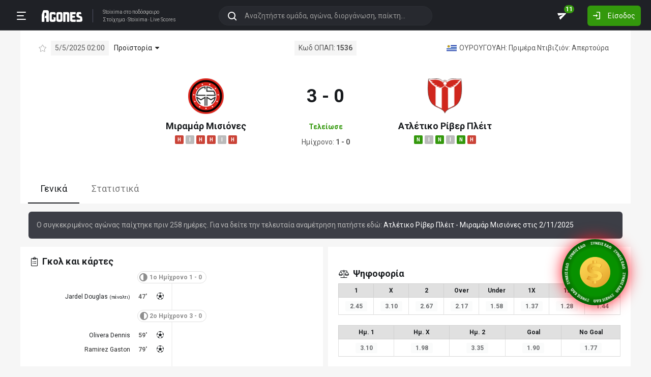

--- FILE ---
content_type: text/html; charset=utf-8
request_url: https://agones.gr/livescore/8054-909/miramar_misiones-atletiko_riber_pleit
body_size: 23510
content:
<!DOCTYPE html>
<html lang="el">
<head>
    <script></script>    <meta charset="utf-8">
    <meta http-equiv="X-UA-Compatible" content="IE=Edge">
    <title>Μιραμάρ Μισιόνες - Ατλέτικο Ρίβερ Πλέιτ 5/5 | Προγνωστικά για Στοίχημα</title>
    <meta property="og:title" content="Μιραμάρ Μισιόνες - Ατλέτικο Ρίβερ Πλέιτ 5/5 | Προγνωστικά για Στοίχημα">

    <meta name="format-detection" content="telephone=no">
    <meta name="robots" content="all">

    <meta name="keywords" content="Μιραμάρ Μισιόνες Ατλέτικο Ρίβερ Πλέιτ,miramar misiones atletiko riber pleit, ανάλυση, προγνωστικά, τζίρος, στατιστικά, στοίχημα, stoixima">
    <meta name="description" content="Ανάλυση, προγνωστικά, ιστορικά στατιστικά και όλα τα δεδομένα για τον αγώνα Μιραμάρ Μισιόνες-Ατλέτικο Ρίβερ Πλέιτ">
    <meta name="viewport" content="width=device-width, initial-scale=1">
    <link rel="canonical" href="https://agones.gr/livescore/8054-909/miramar_misiones-atletiko_riber_pleit">
<meta property="og:url" content="https://agones.gr/livescore/8054-909/miramar_misiones-atletiko_riber_pleit">
<meta property="og:image" content="https://agones.gr/team_logos?t1=8054&t2=909"><link rel="alternate" media="only screen and (max-width: 640px)" href="https://agones.gr/m/livescore/8054-909/miramar_misiones-atletiko_riber_pleit">
    <link rel="alternate" title="Agones.gr RSS" href="https://agones.gr/rss.php" type="application/rss+xml">

    <!-- Favicon -->
        <link rel="icon" type="image/png" sizes="192x192" href="/static/img/favicon/android-chrome-192x192.png?v=76eb6083fd5ddf94baae0916582b771c">
    <link rel="manifest" href="/static/img/favicon/site.webmanifest?v=a332d558114e5132a7d66b69a4f94242">
    <link rel="apple-touch-icon" sizes="180x180" href="/static/img/favicon/apple-touch-icon.png?v=b93c42ee41325b3ba73e5ac45d0e0757">
    <link rel="mask-icon" href="/static/img/favicon/safari-pinned-tab.svg?v=741cf780fea3d3400dd83e30ff75473d" color="#33980C">
    <meta name="msapplication-TileColor" content="#33980C">

    <!-- CSS for fonts -->
    
            <link rel="preload" href="https://fonts.googleapis.com/css?family=Roboto:400,700&display=swap&subset=greek" as="style" onload="this.onload=null;this.rel='stylesheet';">
            <noscript><link href="https://fonts.googleapis.com/css?family=Roboto:400,700&display=swap&subset=greek" rel="stylesheet"></noscript>
            
            <link rel="preload" href="/static/fonts/css/fontawesome-pruned.min.css?v=7e115d5c062f331ac886db68d2be9189" as="style" onload="this.onload=null;this.rel='stylesheet';">
            <noscript><link href="/static/fonts/css/fontawesome-pruned.min.css?v=7e115d5c062f331ac886db68d2be9189" rel="stylesheet"></noscript>
        
    <!-- CSS for styling -->
    <style>:root{--platform-color:#0086bc}</style>
    <link href="https://s3assets.agones.gr/css/bet_company-colors.css?v=6a6430466b6d2c90c2be945f1d4de94e" rel="stylesheet">
    <link rel="stylesheet" href="/static/css/bootstrap.desktop.min.css?v=732aae2d3a4a12893cdf3b4bbd6b459e">
    <link rel="stylesheet" href="/static/css/desktop.css?v=fe2fafde50201c766420cd0e1729022a">

    <script async src="https://www.googletagmanager.com/gtag/js?id=G-WFLTRKFHPE"></script>
    <script>
        window.dataLayer = window.dataLayer || [];
        function gtag(){dataLayer.push(arguments);}
        gtag('js', new Date());
        gtag('config', 'G-WFLTRKFHPE');
    </script>
        </head>

<body class="page ">

    <header class="header">
        <div class="container container--full">
            <div class="header__left">
                <button class="btn-clean header__menu-trigger header__button ii__menu_trigger" type="button">
                    <svg role="img" class="icon-svg icon-menu"><use xlink:href="/static/icons/icons.svg?v=0620b5abf4df57e0e67b9786c7dd8932#icon-menu"></use></svg>
                </button>
                <a href="/" class="header__logo">
                    <img src="/static/img/logo.svg?v=ae4d96a9d46499ff8f63f80ac0ef2500" alt="Στοίχημα - Livescore">
                </a>
                <div class="header__nav">
                    <a href="/">Stoixima</a> στο ποδόσφαιρο
                                            <h1>
                            <a href="/">Στοίχημα</a>
                            <a href="/">Stoixima</a>
                            <a href="/">Live Scores</a>
                        </h1>
                                    </div>
            </div>
            
            <form class="search-n header__searchbox" id="search_form">
                <button class="btn-clean btn-search" type="button" id="search_btn">
                    <svg role="img" class="icon-svg icon-search"><use xlink:href="/static/icons/icons.svg?v=0620b5abf4df57e0e67b9786c7dd8932#icon-search"></use></svg>
                </button>
                <button class="btn-clean search-reset" id="search_reset_btn" type="reset">
                    <svg role="img" class="icon-svg icon-close"><use xlink:href="/static/icons/icons.svg?v=0620b5abf4df57e0e67b9786c7dd8932#icon-close"></use></svg>
                </button>
            <input type="search" data-type="search" placeholder="Αναζητήστε ομάδα, αγώνα, διοργάνωση, παίκτη..."
            class="form-control search-n-input" autocomplete="off" id="globalsearch">
        
                <div class="search-n__menu">
                    <div class="search-n__content ii__search_content">
                        <div id="default_search_content">
                            <div id="pinned_results_content">
                                <h4 class="search-n__title">Δημοφιλείς</h4>
            <a href="https://agones.gr/analyseis" class="search-n__item ii__search_item">
                    <img src="/static/img/placeholder2.png?v=4ab52771e9067b523e39e1ab6d6ed3ad" srcset="/static/img/placeholder2.png?v=4ab52771e9067b523e39e1ab6d6ed3ad 2x"
                    alt="Αναλύσεις" class="disbable-chrome-smoothing" loading="lazy">
            <span>Αναλύσεις</span></a><a href="https://agones.gr/news/" class="search-n__item ii__search_item">
                    <img src="/static/img/placeholder2.png?v=4ab52771e9067b523e39e1ab6d6ed3ad" srcset="/static/img/placeholder2.png?v=4ab52771e9067b523e39e1ab6d6ed3ad 2x"
                    alt="Αθλητικές Ειδήσεις" class="disbable-chrome-smoothing" loading="lazy">
            <span>Αθλητικές Ειδήσεις</span></a><a href="/vathmologia/t/66/%CE%A3%CE%BF%CF%8D%CF%80%CE%B5%CF%81+%CE%9B%CE%B9%CE%B3%CE%BA+1" class="search-n__item ii__search_item"><img src="https://s3assets.agones.gr/thumbnails/f612f736a1e7693e61f34fefdc3719a7" srcset="https://s3assets.agones.gr/thumbnails/caf6b220254ffa758abbf4e353b4e94d 2x" title="ΕΛΛΑΔΑ: Σούπερ Λιγκ 1" class="flag radius2 img--tour disable-chrome-smoothing" alt="" loading="lazy"><span>Σούπερ Λιγκ 1</span></a><a href="/team/3514/mantsester_giounaitent" class="search-n__item ii__search_item">
                    <img src="https://s3assets.agones.gr/en_team_logos/3514.png?v=a9a77b39e597f8aafb03f4446ffe40a5" srcset="https://s3assets.agones.gr/en_team_logos/3514_2x.png?v=c61c4514fadd960b7d8c82315558d3d2 2x"
                    alt="Μάντσεστερ Γιουνάιτεντ" class="disbable-chrome-smoothing" loading="lazy">
                <span>Μάντσεστερ Γιουνάιτεντ</span></a><a href="/vathmologia/t/8/%CE%A0%CF%81%CE%AD%CE%BC%CE%B9%CE%B5%CF%81+%CE%9B%CE%B9%CE%B3%CE%BA" class="search-n__item ii__search_item"><img src="https://s3assets.agones.gr/thumbnails/9fd48c744ba5ee2fb22a8b40f7416948" srcset="https://s3assets.agones.gr/thumbnails/50f59324abb66f2fbe53f6be67f4cc49 2x" title="ΑΓΓΛΙΑ: Πρέμιερ Λιγκ" class="flag radius2 img--tour disable-chrome-smoothing" alt="" loading="lazy"><span>Πρέμιερ Λιγκ</span></a></div><div id="recent_searches_content"></div></div><div id="results_content"></div></div></div></form>            <div class="header__right">
                <a class="btn-clean header__button badge-wrap badge-wrap--chat" href="/chat">
                    <svg role="img" class="icon-svg icon-send"><use xlink:href="/static/icons/icons.svg?v=0620b5abf4df57e0e67b9786c7dd8932#icon-send"></use></svg>
                    <span class="ii__unread_cnt badge badge-pill badge-danger" style="display:none;">0</span><span class="ii__chat_cnt badge badge-pill badge-success">11</span>                </a>
                                    <a class="btn header__primary-btn" data-target="#login_modal" data-toggle="modal">
                        <svg role="img" class="icon-svg icon-login"><use xlink:href="/static/icons/icons.svg?v=0620b5abf4df57e0e67b9786c7dd8932#icon-login"></use></svg>
                        <span>Είσοδος</span>
                    </a>
                            </div>
        </div>
        <!-- <div class="search-n-overlay"></div> -->
    </header>

    <div class="menu">
        <div class="menu__list-wrap">
            <div class="menu__list">
                <a href="/" class="menu__list-item ">
                    <span>Stoixima Live</span>
                </a>
                <a href="/analyseis" class="menu__list-item ii__submenu-trigger " data-submenu="#predictions_menu">
                    <span>Προγνωστικά</span>
                    <svg role="img" class="icon-svg icon-dropdown"><use xlink:href="/static/icons/icons.svg?v=0620b5abf4df57e0e67b9786c7dd8932#icon-dropdown"></use></svg>
                </a>
                <a href="/news/" class="menu__list-item ii__submenu-trigger " data-submenu="#news_menu">
                    <span>Ειδήσεις</span>
                    <svg role="img" class="icon-svg icon-dropdown"><use xlink:href="/static/icons/icons.svg?v=0620b5abf4df57e0e67b9786c7dd8932#icon-dropdown"></use></svg>
                </a>
                <a href="/vathmologia" class="menu__list-item ii__submenu-trigger " data-submenu="#tools_menu">
                    <span>Στατιστικά</span>
                    <svg role="img" class="icon-svg icon-dropdown"><use xlink:href="/static/icons/icons.svg?v=0620b5abf4df57e0e67b9786c7dd8932#icon-dropdown"></use></svg>
                </a>
                <a href="/stoiximatikes-etairies" class="menu__list-item menu__list-item--highlighted ii__submenu-trigger " data-submenu="#companies_menu">
                    <span>Στοιχηματικές</span>
                    <svg role="img" class="icon-svg icon-dropdown"><use xlink:href="/static/icons/icons.svg?v=0620b5abf4df57e0e67b9786c7dd8932#icon-dropdown"></use></svg>
                </a>
                <a href="/casino" class="menu__list-item ">
                    <span>Live Casino</span>
                </a>
                <a href="/basket" class="menu__list-item ">
                    <span>Μπάσκετ</span>
                </a>
                <a href="/chat" class="menu__list-item ">
                    <span>Chat</span>
                </a>
                <a href="/bet-academy" class="menu__list-item ">
                    <span>Bet Academy</span>
                </a>
                <a href="javascript:void(0);" class="menu__list-item ii__submenu-trigger " data-submenu="#more_menu">
                    <span>Άλλα</span>
                    <svg role="img" class="icon-svg icon-dropdown"><use xlink:href="/static/icons/icons.svg?v=0620b5abf4df57e0e67b9786c7dd8932#icon-dropdown"></use></svg>
                </a>
            </div>
        </div>
        <div class="menu__footer">
            <button type="button" class="ii__theme theme-switch">
                <svg role="img" class="icon-svg icon-light"><use xlink:href="/static/icons/icons.svg?v=0620b5abf4df57e0e67b9786c7dd8932#icon-light"></use></svg>
                <svg role="img" class="icon-svg icon-dark"><use xlink:href="/static/icons/icons.svg?v=0620b5abf4df57e0e67b9786c7dd8932#icon-dark"></use></svg>
            </button>
        </div>
    </div>

    <div class="submenu" id="predictions_menu">
        <a class="submenu__item" href="/analyseis">Αναλύσεις</a>
        <a class="submenu__item" href="/prognostika">Δημοφιλή</a>
        <a class="submenu__item" href="/problepseis">Ανά σημείο</a>
        <a class="submenu__item" href="/protaseis">Ανά παίκτη</a>
    </div>
    <div class="submenu" id="news_menu">
        <a class="submenu__item" href="/news/">Αθλητικές Ειδήσεις</a>
        <a class="submenu__item" href="/newstag/869/Αφιερώματα">Αφιερώματα</a>
        <a class="submenu__item" href="/stoiximatika-nea">Νέα Στοιχηματικών</a>
        <a class="submenu__item" href="/protoselida">Πρωτοσέλιδα</a>
        <a class="submenu__item" href="/videos">Videos</a>
    </div>
    <div class="submenu" id="tools_menu">
        <a class="submenu__item" href="/vathmologia">Βαθμολογίες</a>
        <a class="submenu__item" href="/1_x_2">Ανά σημείο</a>
        <a class="submenu__item" href="/facts">Top Facts</a>
        <a class="submenu__item" href="/ptosi-apodoseon">Πτώση αποδόσεων</a>
        <a class="submenu__item" href="/tziros">Τζίροι</a>
        <a class="submenu__item" href="/tipsters">Tipsters</a>
    </div>
    <div class="submenu" id="companies_menu">
        <a href="/novibet?itc=topmenu" class="submenu__item country-filtered c-GR ">Novibet</a><a href="/stoiximan?itc=topmenu" class="submenu__item country-filtered c-GR ">Stoiximan</a><a href="/elabet?itc=topmenu" class="submenu__item country-filtered c-GR ">Elabet</a><a href="/pamestoixima?itc=topmenu" class="submenu__item country-filtered c-GR ">Pamestoixima.gr</a><a href="/fonbet?itc=topmenu" class="submenu__item country-filtered c-GR ">Fonbet</a><a href="/bet365?itc=topmenu" class="submenu__item country-filtered c-GR ">Bet365</a><a href="/interwetten?itc=topmenu" class="submenu__item country-filtered c-GR ">Interwetten</a><a href="/betsson?itc=topmenu" class="submenu__item country-filtered c-GR ">Betsson</a><a href="/novibet?itc=topmenu" class="submenu__item country-filtered c-CY ">Novibet</a><a href="/stoiximan?itc=topmenu" class="submenu__item country-filtered c-CY ">Stoiximan</a><a href="/netbet?itc=topmenu" class="submenu__item country-filtered c-GR ">NetBet</a><a href="/n1casino?itc=topmenu" class="submenu__item country-filtered c-GR ">N1 Casino</a>    </div>
    <div class="submenu" id="more_menu">
        
            <a class="submenu__item" href="/tv">Πρόγραμμα TV</a>
            <a class="submenu__item" href="/ticker">Widgets</a>
            </div>

    <main class="main" id="main_content">
        <div class="container">

        
<div class="wrap-full">
    <div class="container">
        <div class="wrap match match--banner" id="res_single">
            
            <div class="subtitle-bar subtitle-bar--noborder">
                <div class="subtitle-bar__left">
                            <i class="icon fal fa-star pointer ii__fav_star mr-2" data-mid="14554105"></i>
                        
                    <span class="subtitle-light">5/5/2025 02:00</span>

        
                <div class="dropdown dropdown--game">
                    <a
                        href="javascript:void(0);"
                        id=""
                        class="dropdown-toggle dropdown-toggle--noarrow no-hover-border ii__match-teams-history"
                        data-display="static"
                        data-toggle="dropdown"
                        aria-haspopup="true"
                        aria-expanded="false"
                    >
                        <span>Προϊστορία</span>
                        <i class="icon fas fa-caret-down"></i>
                    </a>
                    <div class="dropdown-menu">
                <div class="game">
                    
            <div class="game__header">
                <div class="game__header-item">
                    <a href="/team/8054/miramar_misiones?l=81&s=17037">
            <img class="disbable-chrome-smoothing" src="https://s3assets.agones.gr/en_team_logos/8054.png?v=f5e4dba73afaf9ecb86fd30b6f27074c" alt="Μιραμάρ Μισιόνες" srcset="https://s3assets.agones.gr/en_team_logos/8054_2x.png?v=f5e4dba73afaf9ecb86fd30b6f27074c 2x">
        </a>
                    <div class="game__title">
                        <strong>1</strong>
                        <span>Μιραμάρ Μισιόνες</span>
                    </div>
                </div>
                <div class="game__header-item">
                    <div class="game__title game__title--center">
                        <strong>4</strong>
                        <span>Ισοπαλία</span>
                    </div>
                </div>
                <div class="game__header-item">
                    <div class="game__title game__title--end">
                        <strong>3</strong>
                        <span>Ατλέτικο Ρίβερ Πλέιτ</span>
                    </div>
                    <a href="/team/909/atletiko_riber_pleit?l=81&s=17037">
            <img class="disbable-chrome-smoothing" src="https://s3assets.agones.gr/en_team_logos/909.png?v=04fc08b949255c167a9fd65ba8c4b0e3" alt="Ατλέτικο Ρίβερ Πλέιτ" srcset="https://s3assets.agones.gr/en_team_logos/909_2x.png?v=04fc08b949255c167a9fd65ba8c4b0e3 2x">
        </a>
                </div>
            </div>
        
                    <div id="game_teams_history" class="game__body">
                        <a href="https://agones.gr/livescore/909-8054/atletiko_riber_pleit-miramar_misiones" class="game__content">
                <span class="game__date"> 2/11/2025 </span>
                <span class="game__teams">
                    <span>Ατλέτικο Ρίβερ Πλέιτ</span>
                    <span> - </span>
                    <span>Μιραμάρ Μισιόνες</span>
                </span>
                <span class="game__results">1 - 1</span>
            </a><a href="https://agones.gr/livescore/8054-909/miramar_misiones-atletiko_riber_pleit" class="game__content">
                <span class="game__date"> 5/5/2025 </span>
                <span class="game__teams">
                    <strong>Μιραμάρ Μισιόνες</strong>
                    <span> - </span>
                    <span>Ατλέτικο Ρίβερ Πλέιτ</span>
                </span>
                <span class="game__results">3 - 0</span>
            </a><a href="https://agones.gr/livescore/909-8054/atletiko_riber_pleit-miramar_misiones?mid=14507781" class="game__content">
                <span class="game__date"> 13/11/2024 </span>
                <span class="game__teams">
                    <span>Ατλέτικο Ρίβερ Πλέιτ</span>
                    <span> - </span>
                    <span>Μιραμάρ Μισιόνες</span>
                </span>
                <span class="game__results">0 - 0</span>
            </a><a href="https://agones.gr/livescore/8054-909/miramar_misiones-atletiko_riber_pleit?mid=14455157" class="game__content">
                <span class="game__date"> 11/5/2024 </span>
                <span class="game__teams">
                    <span>Μιραμάρ Μισιόνες</span>
                    <span> - </span>
                    <span>Ατλέτικο Ρίβερ Πλέιτ</span>
                </span>
                <span class="game__results">0 - 0</span>
            </a><a href="https://agones.gr/livescore/8054-909/miramar_misiones-atletiko_riber_pleit?mid=13900991" class="game__content">
                <span class="game__date"> 8/3/2014 </span>
                <span class="game__teams">
                    <span>Μιραμάρ Μισιόνες</span>
                    <span> - </span>
                    <strong>Ατλέτικο Ρίβερ Πλέιτ</strong>
                </span>
                <span class="game__results">0 - 2</span>
            </a><a href="https://agones.gr/livescore/909-8054/atletiko_riber_pleit-miramar_misiones?mid=13898023" class="game__content">
                <span class="game__date"> 6/10/2013 </span>
                <span class="game__teams">
                    <strong>Ατλέτικο Ρίβερ Πλέιτ</strong>
                    <span> - </span>
                    <span>Μιραμάρ Μισιόνες</span>
                </span>
                <span class="game__results">1 - 0</span>
            </a><a href="https://agones.gr/livescore/8054-909/miramar_misiones-atletiko_riber_pleit?mid=13881782" class="game__content">
                <span class="game__date"> 7/11/2010 </span>
                <span class="game__teams">
                    <span>Μιραμάρ Μισιόνες</span>
                    <span> - </span>
                    <span>Ατλέτικο Ρίβερ Πλέιτ</span>
                </span>
                <span class="game__results">1 - 1</span>
            </a><a href="https://agones.gr/livescore/8054-909/miramar_misiones-atletiko_riber_pleit?mid=13876999" class="game__content">
                <span class="game__date"> 6/4/2008 </span>
                <span class="game__teams">
                    <span>Μιραμάρ Μισιόνες</span>
                    <span> - </span>
                    <strong>Ατλέτικο Ρίβερ Πλέιτ</strong>
                </span>
                <span class="game__results">1 - 3</span>
            </a>
                    </div>
                </div>
            </div>
                </div>
            </div><span class="subtitle-light">Κωδ ΟΠΑΠ: <strong>1536</strong></span>
            <div class="subtitle-bar__right"><a href="/vathmologia/t/81/%CE%A0%CF%81%CE%B9%CE%BC%CE%AD%CF%81%CE%B1+%CE%9D%CF%84%CE%B9%CE%B2%CE%B9%CE%B6%CE%B9%CF%8C%CE%BD/17037"
                class="subtitle-light subtitle-light--link" title="ΟΥΡΟΥΓΟΥΑΗ: Πριμέρα Ντιβιζιόν: Απερτούρα"><img src="https://s3assets.agones.gr/thumbnails/b795e032f137fbf0fccf31baa70d8692" srcset="https://s3assets.agones.gr/thumbnails/9c4901685b86a318d7f5658be4dd1e6c 2x" title="ΟΥΡΟΥΓΟΥΑΗ: Πριμέρα Ντιβιζιόν: Απερτούρα" class="flag radius2 img--tour" alt="">
                    <span class="over-ellipsis">ΟΥΡΟΥΓΟΥΑΗ: Πριμέρα Ντιβιζιόν: Απερτούρα</span></a>
            </div>
        </div>
            <div class="score-list-header score-list-header--lg">
                <div class="score-list-header__team">
                <a href="/team/8054/miramar_misiones?l=81&s=17037">
            <img class="disbable-chrome-smoothing" src="https://s3assets.agones.gr/en_team_logos/8054.png?v=f5e4dba73afaf9ecb86fd30b6f27074c" alt="Μιραμάρ Μισιόνες" srcset="https://s3assets.agones.gr/en_team_logos/8054_2x.png?v=f5e4dba73afaf9ecb86fd30b6f27074c 2x">
        </a>
                
                <a href="/team/8054/miramar_misiones?l=81&s=17037" title="κλικ για στατιστικά ομάδας" class="link link--flat">Μιραμάρ Μισιόνες</a>
            
                        <div class="tag-wrap">
                            <a href="https://agones.gr/livescore/8054-5716/miramar_misiones-rasingk_montebideo" data-url="/api/live_events?mid=14607218" data-title="Μιραμάρ Μισιόνες - Ράσινγκ Μοντεβιδέο" class="ii__popover" data-toggle="popover" data-animation="true"><i class="tag tag--defeat">H</i></a><a href="https://agones.gr/livescore/909-8054/atletiko_riber_pleit-miramar_misiones" data-url="/api/live_events?mid=14604300" data-title="Ατλέτικο Ρίβερ Πλέιτ - Μιραμάρ Μισιόνες" class="ii__popover" data-toggle="popover" data-animation="true"><i class="tag tag--draw">I</i></a><a href="https://agones.gr/livescore/8054-4193/miramar_misiones-mposton_riber" data-url="/api/live_events?mid=14602235" data-title="Μιραμάρ Μισιόνες - Μπόστον Ρίβερ" class="ii__popover" data-toggle="popover" data-animation="true"><i class="tag tag--defeat">H</i></a><a href="https://agones.gr/livescore/4411-8054/nasional_montebideo-miramar_misiones" data-url="/api/live_events?mid=14598933" data-title="Νασιονάλ Μοντεβιδέο - Μιραμάρ Μισιόνες" class="ii__popover" data-toggle="popover" data-animation="true"><i class="tag tag--defeat">H</i></a><a href="https://agones.gr/livescore/8054-5403/miramar_misiones-peniarol" data-url="/api/live_events?mid=14596875" data-title="Μιραμάρ Μισιόνες - Πενιαρόλ" class="ii__popover" data-toggle="popover" data-animation="true"><i class="tag tag--draw">I</i></a><a href="https://agones.gr/livescore/7099-8054/montebideo_siti_torke-miramar_misiones" data-url="/api/live_events?mid=14594824" data-title="Μοντεβιδέο Σίτι Τορκέ - Μιραμάρ Μισιόνες" class="ii__popover" data-toggle="popover" data-animation="true"><i class="tag tag--defeat">H</i></a>
                        </div>
                    
                </div>
                <div class="score-list-header__current">
                    <strong data-last-score-change="1746406177">3 - 0
                    </strong>
                <div class="score-list-header__info"
                data-last-status-change="1746406425"><span>Τελείωσε</span>
                </div>
               <div class="score-list-header__half">
        <span>Ημίχρονο: <strong>1 - 0</strong></span>
                </div></div>
                <div class="score-list-header__team">
                <a href="/team/909/atletiko_riber_pleit?l=81&s=17037">
            <img class="disbable-chrome-smoothing" src="https://s3assets.agones.gr/en_team_logos/909.png?v=04fc08b949255c167a9fd65ba8c4b0e3" alt="Ατλέτικο Ρίβερ Πλέιτ" srcset="https://s3assets.agones.gr/en_team_logos/909_2x.png?v=04fc08b949255c167a9fd65ba8c4b0e3 2x">
        </a>
                
                <a href="/team/909/atletiko_riber_pleit?l=81&s=17037" title="κλικ για στατιστικά ομάδας" class="link link--flat">Ατλέτικο Ρίβερ Πλέιτ</a>
            
                        <div class="tag-wrap">
                            <a href="https://agones.gr/livescore/3777-909/montebideo_gouonterers-atletiko_riber_pleit" data-url="/api/live_events?mid=14607221" data-title="Μοντεβιδέο Γουόντερερς - Ατλέτικο Ρίβερ Πλέιτ" class="ii__popover" data-toggle="popover" data-animation="true"><i class="tag tag--win">N</i></a><a href="https://agones.gr/livescore/909-8054/atletiko_riber_pleit-miramar_misiones" data-url="/api/live_events?mid=14604300" data-title="Ατλέτικο Ρίβερ Πλέιτ - Μιραμάρ Μισιόνες" class="ii__popover" data-toggle="popover" data-animation="true"><i class="tag tag--draw">I</i></a><a href="https://agones.gr/livescore/4639-909/ntanoumpio-atletiko_riber_pleit" data-url="/api/live_events?mid=14602110" data-title="Ντανούμπιο - Ατλέτικο Ρίβερ Πλέιτ" class="ii__popover" data-toggle="popover" data-animation="true"><i class="tag tag--win">N</i></a><a href="https://agones.gr/livescore/909-6346/atletiko_riber_pleit-sero_largko" data-url="/api/live_events?mid=14599429" data-title="Ατλέτικο Ρίβερ Πλέιτ - Σέρο Λάργκο" class="ii__popover" data-toggle="popover" data-animation="true"><i class="tag tag--draw">I</i></a><a href="https://agones.gr/livescore/1458-909/gioubentout-atletiko_riber_pleit" data-url="/api/live_events?mid=14597293" data-title="Γιουβεντούτ - Ατλέτικο Ρίβερ Πλέιτ" class="ii__popover" data-toggle="popover" data-animation="true"><i class="tag tag--win">N</i></a><a href="https://agones.gr/livescore/909-3195/atletiko_riber_pleit-liberpoul_montebinteo" data-url="/api/live_events?mid=14594823" data-title="Ατλέτικο Ρίβερ Πλέιτ - Λίβερπουλ Μοντεβιντέο" class="ii__popover" data-toggle="popover" data-animation="true"><i class="tag tag--defeat">H</i></a>
                        </div>
                    
                </div>
            </div>
                </div>
            </div>
</div>

<div class="wrap-full wrap-full--subwrap">
    <div class="container">
        <div class="wrap">
            <nav>
                <div class="nav nav-tabs tabs tabs--compact" id="nav-tab" role="tablist">
                    <a id="nav-general-tab" class="ii__matchpage_tab tabs__item active" data-toggle="tab" href="#general"
                        role="tab" aria-controls="general" aria-selected="true" data-tabname="general">Γενικά
                    </a>
                                        <a id="nav-stats-tab" class="ii__matchpage_tab tabs__item nowrap" data-toggle="tab" href="#stats"
                        role="tab" aria-controls="stats" aria-selected="false" data-tabname="stats">Στατιστικά
                    </a>
                                    </div>
            </nav>
        </div>
    </div>
</div>

<div class="alert alert-info m-3">
    Ο συγκεκριμένος αγώνας παίχτηκε πριν 258 ημέρες. Για να δείτε την τελευταία αναμέτρηση πατήστε εδώ:
    <a href="https://agones.gr/livescore/909-8054/atletiko_riber_pleit-miramar_misiones">
        Ατλέτικο Ρίβερ Πλέιτ - Μιραμάρ Μισιόνες στις 2/11/2025    </a>
</div>

<div class="tab-content spaced1" id="nav-tabContent">
    <div class="tab-pane show active" id="general" role="tabpanel" aria-labelledby="nav-general-tab">
        <div class="row row--xs mb-2">
            <div class="col-6">
                                <div class="wrap">
                    <h3 class="title">
                        <i class="icon fal fa-clipboard-list"></i>
                        <span>Γκολ και κάρτες</span>
                    </h3>
                    <div id="con_events" class="score-list-container"><h4 class="subtitle-match"><i class="icon icon--flip fas fa-adjust"></i><span>1ο Ημίχρονο 1 - 0</span></h4><ol class="score-list-wrap">
                    <li class="score-list score-list--home">
                        <span class="score-list__icon">
                        <svg role="img" class="icon-svg icon-goal">
                            <use xlink:href="/static/icons/icons.svg?v=0620b5abf4df57e0e67b9786c7dd8932#icon-goal"></use>
                        </svg>
                    </span>
                        <span class="score-list__time"><span>47'</span></span>
                    <span class="score-list__name">Jardel Douglas <small>(πέναλτι)</small></span>
                </li></ol><h4 class="subtitle-match"><i class="icon fas fa-adjust"></i><span>2ο Ημίχρονο 3 - 0</span></h4><ol class="score-list-wrap">
                    <li class="score-list score-list--home">
                        <span class="score-list__icon">
                        <svg role="img" class="icon-svg icon-goal">
                            <use xlink:href="/static/icons/icons.svg?v=0620b5abf4df57e0e67b9786c7dd8932#icon-goal"></use>
                        </svg>
                    </span>
                        <span class="score-list__time"><span>59'</span></span>
                    <span class="score-list__name">Olivera Dennis</span>
                </li>
                    <li class="score-list score-list--home">
                        <span class="score-list__icon">
                        <svg role="img" class="icon-svg icon-goal">
                            <use xlink:href="/static/icons/icons.svg?v=0620b5abf4df57e0e67b9786c7dd8932#icon-goal"></use>
                        </svg>
                    </span>
                        <span class="score-list__time"><span>79'</span></span>
                    <span class="score-list__name">
            <a href="/player/46025/ramirez-gaston">Ramirez Gaston</a>
        </span>
                </li></ol><ol class="score-list-wrap"></ol><ol class="score-list-wrap"></ol></div>                </div>
                                <div class="wrap d-print-none sticky_section">
                                            <h3 class="title">
                            <i class="icon fal fa-laptop"></i>
                            <span>Παίξτε νόμιμα online</span>
                        </h3>
                        <div class="row row--xs">
                                                        <div class="col-6 spaced1 country-filtered c-CY c-GR " >
                                
            <a href="/novibet?itc=matchpage-v2"  class="platform__container  platform__container--no_btn country-filtered c-CY c-GR "
            style="">
                <div class="platform platform--brand platform--novibet platform--lg platform--brand__short"><div class="platform__img" style="background-image: url(https://s3assets.agones.gr/bet_company_logos/novibet5.png?v=unknown);"></div>
                        <div class="platform__content">
                <div class="platform__content__listing">
                    <span>Novibet</span>
                    <small>Το στοίχημά σου</small>
                </div>
            
                        </div>
                        
                </div>
            <div class="rypos_stripe">
                <span>ΕΕΕΠ | 21+ | ΠΑΙΞΕ ΥΠΕΥΘΥΝΑ</span>
            </div>
        
            </a>
                                    </div>
                                                        <div class="col-6 spaced1 country-filtered c-CY c-GR " >
                                
            <a href="/stoiximan?itc=matchpage-v2"  class="platform__container  platform__container--no_btn country-filtered c-CY c-GR "
            style="">
                <div class="platform platform--brand platform--stoiximan platform--lg platform--brand__short"><div class="platform__img" style="background-image: url(https://s3assets.agones.gr/bet_company_logos/stoiximan-c989ac5dd7.png?v=c989ac5dd736c9c3955b1743b0652fd4);"></div>
                        <div class="platform__content">
                <div class="platform__content__listing">
                    <span>Stoiximan</span>
                    <small>Παίξε νόμιμα</small>
                </div>
            
                        </div>
                        
                </div>
            <div class="rypos_stripe">
                <span>ΕΕΕΠ | 21+ | ΠΑΙΞΕ ΥΠΕΥΘΥΝΑ</span>
            </div>
        
            </a>
                                    </div>
                                                        <div class="col-6 spaced1 country-filtered c-GR " >
                                
            <a href="/elabet?itc=matchpage-v2"  class="platform__container  platform__container--no_btn country-filtered c-GR "
            style="">
                <div class="platform platform--brand platform--elabet platform--lg platform--brand__short"><div class="platform__img" style="background-image: url(https://s3assets.agones.gr/bet_company_logos/elabet-e1383bb41b.png?v=e1383bb41bbc19a879559ad7e6bec42b);"></div>
                        <div class="platform__content">
                <div class="platform__content__listing">
                    <span>Elabet</span>
                    <small>Παίξε νόμιμα</small>
                </div>
            
                        </div>
                        
                </div>
            <div class="rypos_stripe">
                <span>ΕΕΕΠ | 21+ | ΠΑΙΞΕ ΥΠΕΥΘΥΝΑ</span>
            </div>
        
            </a>
                                    </div>
                                                        <div class="col-6 spaced1 country-filtered c-GR " >
                                
            <a href="/pamestoixima?itc=matchpage-v2"  class="platform__container  platform__container--no_btn country-filtered c-GR "
            style="">
                <div class="platform platform--brand platform--pamestoixima platform--lg platform--brand__short"><div class="platform__img" style="background-image: url(https://s3assets.agones.gr/bet_company_logos/pamestoixima-2d2e2eb951.png?v=2d2e2eb951a22b21566dee98193ae310);"></div>
                        <div class="platform__content">
                <div class="platform__content__listing">
                    <span>Pamestoixima</span>
                    <small>Το παιχνίδι ορίζεται από την αρχή!</small>
                </div>
            
                        </div>
                        
                </div>
            <div class="rypos_stripe">
                <span>ΕΕΕΠ | 21+ | ΠΑΙΞΕ ΥΠΕΥΘΥΝΑ</span>
            </div>
        
            </a>
                                    </div>
                                                        <div class="col-6 spaced1 country-filtered c-GR " >
                                
            <a href="/fonbet?itc=matchpage-v2"  class="platform__container  platform__container--no_btn country-filtered c-GR "
            style="">
                <div class="platform platform--brand platform--fonbet platform--lg platform--brand__short"><div class="platform__img" style="background-image: url(https://s3assets.agones.gr/bet_company_logos/fonbet-1993762551.png?v=19937625512a377d57bfbcc1c37bc447);"></div>
                        <div class="platform__content">
                <div class="platform__content__listing">
                    <span>Fonbet</span>
                    <small>Παίξε νόμιμα</small>
                </div>
            
                        </div>
                        
                </div>
            <div class="rypos_stripe">
                <span>ΕΕΕΠ | 21+ | ΠΑΙΞΕ ΥΠΕΥΘΥΝΑ</span>
            </div>
        
            </a>
                                    </div>
                                                        <div class="col-6 spaced1 country-filtered c-GR " >
                                
            <a href="/bet365?itc=matchpage-v2"  class="platform__container  platform__container--no_btn country-filtered c-GR "
            style="">
                <div class="platform platform--brand platform--bet365 platform--lg platform--brand__short"><div class="platform__img" style="background-image: url(https://s3assets.agones.gr/bet_company_logos/bet3654.png?v=unknown);"></div>
                        <div class="platform__content">
                <div class="platform__content__listing">
                    <span>Bet365</span>
                    <small>Το αγαπημένο στοιχηματικό όνομα στον κόσμο</small>
                </div>
            
                        </div>
                        
                </div>
            <div class="rypos_stripe">
                <span>ΕΕΕΠ | 21+ | ΠΑΙΞΕ ΥΠΕΥΘΥΝΑ</span>
            </div>
        
            </a>
                                    </div>
                                                        <div class="col-6 spaced1 country-filtered c-GR " >
                                
            <a href="/interwetten?itc=matchpage-v2"  class="platform__container  platform__container--no_btn country-filtered c-GR "
            style="">
                <div class="platform platform--brand platform--interwetten platform--lg platform--brand__short"><div class="platform__img" style="background-image: url(https://s3assets.agones.gr/bet_company_logos/interwetten3.png?v=unknown);"></div>
                        <div class="platform__content">
                <div class="platform__content__listing">
                    <span>Interwetten</span>
                    <small>Κάθε δευτερόλεπτο μία απόφαση</small>
                </div>
            
                        </div>
                        
                </div>
            <div class="rypos_stripe">
                <span>ΕΕΕΠ | 21+ | ΠΑΙΞΕ ΥΠΕΥΘΥΝΑ</span>
            </div>
        
            </a>
                                    </div>
                                                        <div class="col-6 spaced1 country-filtered c-GR " >
                                
            <a href="/betsson?itc=matchpage-v2"  class="platform__container  platform__container--no_btn country-filtered c-GR "
            style="">
                <div class="platform platform--brand platform--betsson platform--lg platform--brand__short"><div class="platform__img" style="background-image: url(https://s3assets.agones.gr/bet_company_logos/betsson-342f3f7e0c.png?v=342f3f7e0ce9188749e2df65f25399a6);"></div>
                        <div class="platform__content">
                <div class="platform__content__listing">
                    <span>Betsson</span>
                    <small>Ένα στοίχημα κάνει την διαφορά!</small>
                </div>
            
                        </div>
                        
                </div>
            <div class="rypos_stripe">
                <span>ΕΕΕΠ | 21+ | ΠΑΙΞΕ ΥΠΕΥΘΥΝΑ</span>
            </div>
        
            </a>
                                    </div>
                                                        <div class="col-6 spaced1 country-filtered c-GR " >
                                
            <a href="/netbet?itc=matchpage-v2"  class="platform__container  platform__container--no_btn country-filtered c-GR "
            style="">
                <div class="platform platform--brand platform--netbet platform--lg platform--brand__short"><div class="platform__img" style="background-image: url(https://s3assets.agones.gr/bet_company_logos/netbet2.png?v=unknown);"></div>
                        <div class="platform__content">
                <div class="platform__content__listing">
                    <span>NetBet</span>
                    <small>Ζωντανό Καζίνο</small>
                </div>
            
                        </div>
                        
                </div>
            <div class="rypos_stripe">
                <span>ΕΕΕΠ | 21+ | ΠΑΙΞΕ ΥΠΕΥΘΥΝΑ</span>
            </div>
        
            </a>
                                    </div>
                                                        <div class="col-6 spaced1 country-filtered c-GR " >
                                
            <a href="/n1casino?itc=matchpage-v2"  class="platform__container  platform__container--no_btn country-filtered c-GR "
            style="">
                <div class="platform platform--brand platform--n1casino platform--lg platform--brand__short"><div class="platform__img" style="background-image: url(https://s3assets.agones.gr/bet_company_logos/n1casino-e49053c277.png?v=e49053c2770eedde577e55101383f7c8);"></div>
                        <div class="platform__content">
                <div class="platform__content__listing">
                    <span>N1Casino</span>
                    <small>Ασφαλής εμπειρία καζίνο</small>
                </div>
            
                        </div>
                        
                </div>
            <div class="rypos_stripe">
                <span>ΕΕΕΠ | 21+ | ΠΑΙΞΕ ΥΠΕΥΘΥΝΑ</span>
            </div>
        
            </a>
                                    </div>
                                                    </div>
                                    </div>
                                            </div>

            <div class="col-sm-6">
                                                <div id="commentaries14554105">
                                    </div>
                <div class="wrap">
                    
                    <div id="con_votes" class="mt-4">
                        
            <h3 class="title">
                <i class="icon fal fa-balance-scale"></i>
                <span>Ψηφοφορία</span>
            </h3>
        
            <table class="table spaced2 border">
                <thead>
                    <tr>
                        <th>1</th>
                        <th>X</th>
                        <th>2</th>
                        <th>Over</th>
                        <th>Under</th>
                        <th>1X</th>
                        <th>12</th>
                        <th>X2</th>
                    </tr>
                </thead>
                <tbody>
                    <tr>
        <td>
            <button
                type="button"
                id="bvote114554105"
                data-vote="1"
                class="btn btn-xs btn-light ii__votebut ii__vb14554105"
                disabled>
                2.45
            </button>
        </td><td>
            <button
                type="button"
                id="bvoteX14554105"
                data-vote="X"
                class="btn btn-xs btn-light ii__votebut ii__vb14554105"
                disabled>
                3.10
            </button>
        </td><td>
            <button
                type="button"
                id="bvote214554105"
                data-vote="2"
                class="btn btn-xs btn-light ii__votebut ii__vb14554105"
                disabled>
                2.67
            </button>
        </td><td>
            <button
                type="button"
                id="bvoteO14554105"
                data-vote="O"
                class="btn btn-xs btn-light ii__votebut ii__vb14554105"
                disabled>
                2.17
            </button>
        </td><td>
            <button
                type="button"
                id="bvoteU14554105"
                data-vote="U"
                class="btn btn-xs btn-light ii__votebut ii__vb14554105"
                disabled>
                1.58
            </button>
        </td><td>
            <button
                type="button"
                id="bvoteH14554105"
                data-vote="H"
                class="btn btn-xs btn-light ii__votebut ii__vb14554105"
                disabled>
                1.37
            </button>
        </td><td>
            <button
                type="button"
                id="bvoteB14554105"
                data-vote="B"
                class="btn btn-xs btn-light ii__votebut ii__vb14554105"
                disabled>
                1.28
            </button>
        </td><td>
            <button
                type="button"
                id="bvoteA14554105"
                data-vote="A"
                class="btn btn-xs btn-light ii__votebut ii__vb14554105"
                disabled>
                1.44
            </button>
        </td>
                    </tr>
                </tbody>
            </table>
        
            <table class="table spaced2 border">
                <thead>
                    <tr>
                        <th>Ημ. 1</th>
                        <th>Ημ. X</th>
                        <th>Ημ. 2</th>
                        <th>Goal</th>
                        <th>No Goal</th>
                    </tr>
                </thead>
                <tbody>
                    <tr>
        <td>
            <button
                type="button"
                id="bvote314554105"
                data-vote="3"
                class="btn btn-xs btn-light ii__votebut ii__vb14554105"
                disabled>
                3.10
            </button>
        </td><td>
            <button
                type="button"
                id="bvote414554105"
                data-vote="4"
                class="btn btn-xs btn-light ii__votebut ii__vb14554105"
                disabled>
                1.98
            </button>
        </td><td>
            <button
                type="button"
                id="bvote514554105"
                data-vote="5"
                class="btn btn-xs btn-light ii__votebut ii__vb14554105"
                disabled>
                3.35
            </button>
        </td><td>
            <button
                type="button"
                id="bvoteG14554105"
                data-vote="G"
                class="btn btn-xs btn-light ii__votebut ii__vb14554105"
                disabled>
                1.90
            </button>
        </td><td>
            <button
                type="button"
                id="bvoteN14554105"
                data-vote="N"
                class="btn btn-xs btn-light ii__votebut ii__vb14554105"
                disabled>
                1.77
            </button>
        </td>
                    </tr>
                </tbody>
            </table>
        
            <table class="table spaced2 border">
                <thead>
                    <tr>
                        <th>0-1 Goals</th>
                        <th>2-3 Goals</th>
                        <th>4-6 Goals</th>
                        <th>7+ Goals</th>
                    </tr>
                </thead>
                <tbody>
                    <tr>
        <td>
            <button
                type="button"
                id="bvoteQ14554105"
                data-vote="Q"
                class="btn btn-xs btn-light ii__votebut ii__vb14554105"
                disabled>
                2.72
            </button>
        </td><td>
            <button
                type="button"
                id="bvoteW14554105"
                data-vote="W"
                class="btn btn-xs btn-light ii__votebut ii__vb14554105"
                disabled>
                1.91
            </button>
        </td><td>
            <button
                type="button"
                id="bvoteE14554105"
                data-vote="E"
                class="btn btn-xs btn-light ii__votebut ii__vb14554105"
                disabled>
                4.00
            </button>
        </td><td>
            <button
                type="button"
                id="bvoteR14554105"
                data-vote="R"
                class="btn btn-xs btn-light ii__votebut ii__vb14554105"
                disabled>
                26.00
            </button>
        </td>
                    </tr>
                </tbody>
            </table>
        
                <div class="alert alert-warning">
                <a href="#" data-toggle="modal" data-target="#register_modal">Δημιουργήστε λογαριασμό</a> (ή κάντε <a href="#" data-toggle="modal" data-target="#login_modal">login</a>) για να μετρήσει στα στατιστικά σας.
            
                </div>
            <p class="spaced1">10 ψήφοι:</p><div id="chart-1" style="width:230px;height:120px;display:inline-block;" class="d-print-none"></div>
                <p>
                    <a href="javascript:void(0);" class="link"
                        onClick="$('#dvotes').show();$(this).hide();return false;">Πατήστε εδώ για την αναλυτική ψηφοφορία</a>
                </p>
            <div id="dvotes" class="bgr-greyl p-2" style="display: none;"><strong>1: </strong><a href="/userpage?user=Gogos">Gogos</a><br><strong>X: </strong><a href="/userpage?user=Arisfc8">Arisfc8</a>, <a href="/userpage?user=dak">dak</a>, <a href="/userpage?user=Luis1915">Luis1915</a>, <a href="/userpage?user=mabruk7">mabruk7</a>, <a href="/userpage?user=Stelios21">Stelios21</a>, <a href="/userpage?user=K1985">K1985</a><br><strong>2: </strong> - <br><strong>1X: </strong> - <br><strong>12: </strong><a href="/userpage?user=quick_player">quick_player</a><br><strong>X2: </strong> - <br><strong>Over: </strong> - <br><strong>Under: </strong> - <br><strong>Ημ.1: </strong> - <br><strong>Ημ.X: </strong><a href="/userpage?user=Stelios21">Stelios21</a><br><strong>Ημ.2: </strong> - <br><strong>Goal: </strong> - <br><strong>No Goal: </strong> - <br><strong>0-1 Goal: </strong> - <br><strong>2-3 Goals: </strong><a href="/userpage?user=Luis1915">Luis1915</a><br><strong>4-6 Goals: </strong> - <br><strong>7+ Goals: </strong> - <br></div>                    </div>

                    <div id="con_comments" class="mt-4 d-print-none">
                        
                <h3 class="title">
                    <i class="icon fal fa-comments"></i>
                    <span>Σχόλια</span>
                </h3>
            <div class="native_betcompany_ad horizontal">
            <a href="/stoiximatikes-etairies" rel="nofollow noopener"  class="platform__container "
            style="">
                <div class="platform platform--brand platform--blank platform--lg" style="justify-content:center;text-align:center;">
                        <div class="platform__content"><span>Δες όλες τις νόμιμες στοιχηματικές πλατφόρμες</span>
                        </div>
                        
                        <div class="platform__btn">
                            <span>ΕΓΓΡΑΦΗ</span>
                            <svg role="img" class="icon-svg icon-right-arrow">
                                <use xlink:href="/static/icons/icons.svg?v=0620b5abf4df57e0e67b9786c7dd8932#icon-right-arrow"></use>
                            </svg>
                        </div>
                        
                </div>
            <div class="rypos_stripe">
                <span>ΕΕΕΠ | 21+ | ΠΑΙΞΕ ΥΠΕΥΘΥΝΑ</span>
            </div>
        
            </a>
        </div>
                <div class="alert alert-warning">Για τη συμμετοχή σας στη συζήτηση απαιτείται <a href="#" data-toggle="modal" data-target="#register_modal">εγγραφή</a>.
                </div>
                                    </div>
                </div>
            </div>
        </div>
    </div>

    
    <div class="tab-pane" id="stats" role="tabpanel" aria-labelledby="nav-stats-tab">
        <div class="row row--xs mb-2">
            <div class="col-6">
                <div class="wrap">
                    <h3 class="title">
                        <i class="icon fal fa-th-list"></i>
                        <span>Σύγκριση ομάδων</span>
                    </h3>
                                        <div class="table-wrap">
                        <div class="pretable pretable--sm">
                            <span class="ml-2 mr-auto">
                                <a class="clr-white" href="/vathmologia/t/81/%CE%A0%CF%81%CE%B9%CE%BC%CE%AD%CF%81%CE%B1+%CE%9D%CF%84%CE%B9%CE%B2%CE%B9%CE%B6%CE%B9%CF%8C%CE%BD/17037">
                                ΟΥΡΟΥΓΟΥΑΗ: Πριμέρα Ντιβιζιόν                                </a>
                            </span>

                            <button type="button" class="btn btn-xs ii__atoggle active ii__smallbutton" data-target="ii__atogglerall">ΣΥΝΟΛΟ</button>
                            <button type="button" class="btn btn-xs ii__atoggle ii__togglehome ii__smallbutton" data-target="ii__atogglerhome">ΕΝΤΟΣ</button>
                            <button type="button" class="btn btn-xs ii__atoggle ii__toggleaway ii__smallbutton" data-target="ii__atoggleraway">ΕΚΤΟΣ</button>
                        </div>
                        
            <table class="table table--no-border table--sm ii__atoggler ii__atogglerhome"  style="display:none;margin-top:0px;">
                <thead>
                    <tr>
                        <th class="cell-bar"></th>
                        <th>Α/Α</th>
                        <th class="text-left">ΟΜΑΔΑ</th>
                        <th>ΑΓ</th>
                        <th>Β</th>
                        <th>Ν</th>
                        <th>Ι</th>
                        <th>Η</th>
                        <th>Γ</th>
                    </tr>
                    </thead>
                    <tbody>
        <tr class=" invisible ii__hiddenrow"><td class="cell-bar" >&nbsp;</td><td class="cell-square" >1</td><td class="text-left " ><a href="/team/3195/liberpoul_montebinteo?l=81&s=17037" class="team team--sm"><img src="https://s3assets.agones.gr/en_team_logos/3195.png?v=08bdd6e72fcd84717097617ac2418a08" class="team__logo" alt="">Λίβερπουλ Μοντεβιντέο</a></td><td class="cell-square">7</td><td class="cell-square">17</td><td class="cell-square">5</td><td class="cell-square">2</td><td class="cell-square">0</td><td class="cell-wrap">12:5</td></tr><tr class=" invisible ii__hiddenrow"><td class="cell-bar" >&nbsp;</td><td class="cell-square" >2</td><td class="text-left " ><a href="/team/1458/gioubentout?l=81&s=17037" class="team team--sm"><img src="https://s3assets.agones.gr/en_team_logos/1458.png?v=156ed2951696bcd85c2af1f2f1850735" class="team__logo" alt="">Γιουβεντούτ</a></td><td class="cell-square">7</td><td class="cell-square">16</td><td class="cell-square">5</td><td class="cell-square">1</td><td class="cell-square">1</td><td class="cell-wrap">11:6</td></tr><tr class=" invisible ii__hiddenrow"><td class="cell-bar" >&nbsp;</td><td class="cell-square" >3</td><td class="text-left " ><a href="/team/4411/nasional_montebideo?l=81&s=17037" class="team team--sm"><img src="https://s3assets.agones.gr/en_team_logos/4411.png?v=cc4f8516fc2532ad428d966f2d483046" class="team__logo" alt="">Νασιονάλ Μοντεβιδέο</a></td><td class="cell-square">8</td><td class="cell-square">15</td><td class="cell-square">4</td><td class="cell-square">3</td><td class="cell-square">1</td><td class="cell-wrap">17:9</td></tr><tr class=" invisible ii__hiddenrow"><td class="cell-bar" >&nbsp;</td><td class="cell-square" >4</td><td class="text-left " ><a href="/team/6346/sero_largko?l=81&s=17037" class="team team--sm"><img src="https://s3assets.agones.gr/en_team_logos/6346.png?v=42201debcc6fd4910b571f61e63f251c" class="team__logo" alt="">Σέρο Λάργκο</a></td><td class="cell-square">8</td><td class="cell-square">15</td><td class="cell-square">4</td><td class="cell-square">3</td><td class="cell-square">1</td><td class="cell-wrap">12:10</td></tr><tr class=" invisible ii__hiddenrow"><td class="cell-bar" >&nbsp;</td><td class="cell-square" >5</td><td class="text-left " ><a href="/team/4820/ntifensor_sportingk?l=81&s=17037" class="team team--sm"><img src="https://s3assets.agones.gr/en_team_logos/4820.png?v=715b1173ac79b3eb1c76399437029a8b" class="team__logo" alt="">Ντιφενσόρ Σπόρτινγκ</a></td><td class="cell-square">8</td><td class="cell-square">13</td><td class="cell-square">4</td><td class="cell-square">1</td><td class="cell-square">3</td><td class="cell-wrap">10:6</td></tr><tr class=" invisible ii__hiddenrow"><td class="cell-bar" >&nbsp;</td><td class="cell-square" >6</td><td class="text-left " ><a href="/team/4193/mposton_riber?l=81&s=17037" class="team team--sm"><img src="https://s3assets.agones.gr/en_team_logos/4193.png?v=11e937e049b8338a20408523ca244f3c" class="team__logo" alt="">Μπόστον Ρίβερ</a></td><td class="cell-square">8</td><td class="cell-square">11</td><td class="cell-square">3</td><td class="cell-square">2</td><td class="cell-square">3</td><td class="cell-wrap">7:7</td></tr><tr class=" invisible ii__hiddenrow"><td class="cell-bar" >&nbsp;</td><td class="cell-square" >7</td><td class="text-left " ><a href="/team/5403/peniarol?l=81&s=17037" class="team team--sm"><img src="https://s3assets.agones.gr/en_team_logos/5403.png?v=052a6e1f7377bf3d40f895080e10db38" class="team__logo" alt="">Πενιαρόλ</a></td><td class="cell-square">7</td><td class="cell-square">10</td><td class="cell-square">3</td><td class="cell-square">1</td><td class="cell-square">3</td><td class="cell-wrap">10:12</td></tr><tr class=" invisible ii__hiddenrow"><td class="cell-bar" >&nbsp;</td><td class="cell-square" >8</td><td class="text-left " ><a href="/team/5716/rasingk_montebideo?l=81&s=17037" class="team team--sm"><img src="https://s3assets.agones.gr/en_team_logos/5716.png?v=a22cde3070518bce85dff83d0c328579" class="team__logo" alt="">Ράσινγκ Μοντεβιδέο</a></td><td class="cell-square">7</td><td class="cell-square">9</td><td class="cell-square">2</td><td class="cell-square">3</td><td class="cell-square">2</td><td class="cell-wrap">7:6</td></tr><tr class=" invisible ii__hiddenrow"><td class="cell-bar" >&nbsp;</td><td class="cell-square" >9</td><td class="text-left " ><a href="/team/6348/sero?l=81&s=17037" class="team team--sm"><img src="https://s3assets.agones.gr/en_team_logos/6348.png?v=6a50fe673bd8f6dd55491ed97eb5a896" class="team__logo" alt="">Σέρο</a></td><td class="cell-square">7</td><td class="cell-square">9</td><td class="cell-square">2</td><td class="cell-square">3</td><td class="cell-square">2</td><td class="cell-wrap">7:7</td></tr><tr class=" invisible ii__hiddenrow"><td class="cell-bar" >&nbsp;</td><td class="cell-square" >10</td><td class="text-left " ><a href="/team/3777/montebideo_gouonterers?l=81&s=17037" class="team team--sm"><img src="https://s3assets.agones.gr/en_team_logos/3777.png?v=eddffb3ec779fa4802af92ee8046c221" class="team__logo" alt="">Μοντεβιδέο Γουόντερερς</a></td><td class="cell-square">8</td><td class="cell-square">8</td><td class="cell-square">1</td><td class="cell-square">5</td><td class="cell-square">2</td><td class="cell-wrap">7:6</td></tr><tr class=""><td class="cell-bar" >&nbsp;</td><td class="cell-square" >11</td><td class="text-left " ><a href="/team/8054/miramar_misiones?l=81&s=17037" class="team team--sm"><img src="https://s3assets.agones.gr/en_team_logos/8054.png?v=f5e4dba73afaf9ecb86fd30b6f27074c" class="team__logo" alt="">Μιραμάρ Μισιόνες</a></td><td class="cell-square">8</td><td class="cell-square">8</td><td class="cell-square">2</td><td class="cell-square">2</td><td class="cell-square">4</td><td class="cell-wrap">8:9</td></tr><tr class=" invisible ii__hiddenrow"><td class="cell-bar" >&nbsp;</td><td class="cell-square" >12</td><td class="text-left " ><a href="/team/7099/montebideo_siti_torke?l=81&s=17037" class="team team--sm"><img src="https://s3assets.agones.gr/en_team_logos/7099.png?v=90d1b53b18a1cff6f52a0abaca15ec26" class="team__logo" alt="">Μοντεβιδέο Σίτι Τορκέ</a></td><td class="cell-square">7</td><td class="cell-square">8</td><td class="cell-square">2</td><td class="cell-square">2</td><td class="cell-square">3</td><td class="cell-wrap">9:11</td></tr><tr class=" invisible ii__hiddenrow"><td class="cell-bar" >&nbsp;</td><td class="cell-square" >13</td><td class="text-left " ><a href="/team/5483/plaza_kolonia?l=81&s=17037" class="team team--sm"><img src="https://s3assets.agones.gr/en_team_logos/5483.png?v=d2518788a4aaf6d30c5650dd7379c699" class="team__logo" alt="">Πλάζα Κολόνια</a></td><td class="cell-square">7</td><td class="cell-square">7</td><td class="cell-square">2</td><td class="cell-square">1</td><td class="cell-square">4</td><td class="cell-wrap">5:6</td></tr><tr class=""><td class="cell-bar" >&nbsp;</td><td class="cell-square" >14</td><td class="text-left " ><a href="/team/909/atletiko_riber_pleit?l=81&s=17037" class="team team--sm"><img src="https://s3assets.agones.gr/en_team_logos/909.png?v=04fc08b949255c167a9fd65ba8c4b0e3" class="team__logo" alt="">Ατλέτικο Ρίβερ Πλέιτ</a></td><td class="cell-square">7</td><td class="cell-square">7</td><td class="cell-square">2</td><td class="cell-square">1</td><td class="cell-square">4</td><td class="cell-wrap">4:7</td></tr><tr class=" invisible ii__hiddenrow"><td class="cell-bar" >&nbsp;</td><td class="cell-square" >15</td><td class="text-left " ><a href="/team/4639/ntanoumpio?l=81&s=17037" class="team team--sm"><img src="https://s3assets.agones.gr/en_team_logos/4639.png?v=42fabae8899b133d46c41a5a0de52aac" class="team__logo" alt="">Ντανούμπιο</a></td><td class="cell-square">8</td><td class="cell-square">6</td><td class="cell-square">0</td><td class="cell-square">6</td><td class="cell-square">2</td><td class="cell-wrap">6:8</td></tr><tr class=" invisible ii__hiddenrow"><td class="cell-bar" >&nbsp;</td><td class="cell-square" >16</td><td class="text-left " ><a href="/team/5643/progkreso?l=81&s=17037" class="team team--sm"><img src="https://s3assets.agones.gr/en_team_logos/5643.png?v=6c70e4f1b15f069d60fc29e5882e6117" class="team__logo" alt="">Προγκρέσο</a></td><td class="cell-square">8</td><td class="cell-square">5</td><td class="cell-square">1</td><td class="cell-square">2</td><td class="cell-square">5</td><td class="cell-wrap">8:17</td></tr></table></tbody>
            <table class="table table--no-border table--sm ii__atoggler ii__atoggleraway"  style="display:none;margin-top:0px;">
                <thead>
                    <tr>
                        <th class="cell-bar"></th>
                        <th>Α/Α</th>
                        <th class="text-left">ΟΜΑΔΑ</th>
                        <th>ΑΓ</th>
                        <th>Β</th>
                        <th>Ν</th>
                        <th>Ι</th>
                        <th>Η</th>
                        <th>Γ</th>
                    </tr>
                    </thead>
                    <tbody>
        <tr class=" invisible ii__hiddenrow"><td class="cell-bar" >&nbsp;</td><td class="cell-square" >1</td><td class="text-left " ><a href="/team/5403/peniarol?l=81&s=17037" class="team team--sm"><img src="https://s3assets.agones.gr/en_team_logos/5403.png?v=052a6e1f7377bf3d40f895080e10db38" class="team__logo" alt="">Πενιαρόλ</a></td><td class="cell-square">8</td><td class="cell-square">17</td><td class="cell-square">5</td><td class="cell-square">2</td><td class="cell-square">1</td><td class="cell-wrap">11:5</td></tr><tr class=" invisible ii__hiddenrow"><td class="cell-bar" >&nbsp;</td><td class="cell-square" >2</td><td class="text-left " ><a href="/team/4411/nasional_montebideo?l=81&s=17037" class="team team--sm"><img src="https://s3assets.agones.gr/en_team_logos/4411.png?v=cc4f8516fc2532ad428d966f2d483046" class="team__logo" alt="">Νασιονάλ Μοντεβιδέο</a></td><td class="cell-square">7</td><td class="cell-square">16</td><td class="cell-square">5</td><td class="cell-square">1</td><td class="cell-square">1</td><td class="cell-wrap">18:7</td></tr><tr class=" invisible ii__hiddenrow"><td class="cell-bar" >&nbsp;</td><td class="cell-square" >3</td><td class="text-left " ><a href="/team/3195/liberpoul_montebinteo?l=81&s=17037" class="team team--sm"><img src="https://s3assets.agones.gr/en_team_logos/3195.png?v=08bdd6e72fcd84717097617ac2418a08" class="team__logo" alt="">Λίβερπουλ Μοντεβιντέο</a></td><td class="cell-square">8</td><td class="cell-square">15</td><td class="cell-square">4</td><td class="cell-square">3</td><td class="cell-square">1</td><td class="cell-wrap">10:4</td></tr><tr class=" invisible ii__hiddenrow"><td class="cell-bar" >&nbsp;</td><td class="cell-square" >4</td><td class="text-left " ><a href="/team/1458/gioubentout?l=81&s=17037" class="team team--sm"><img src="https://s3assets.agones.gr/en_team_logos/1458.png?v=156ed2951696bcd85c2af1f2f1850735" class="team__logo" alt="">Γιουβεντούτ</a></td><td class="cell-square">8</td><td class="cell-square">14</td><td class="cell-square">4</td><td class="cell-square">2</td><td class="cell-square">2</td><td class="cell-wrap">12:9</td></tr><tr class=" invisible ii__hiddenrow"><td class="cell-bar" >&nbsp;</td><td class="cell-square" >5</td><td class="text-left " ><a href="/team/5716/rasingk_montebideo?l=81&s=17037" class="team team--sm"><img src="https://s3assets.agones.gr/en_team_logos/5716.png?v=a22cde3070518bce85dff83d0c328579" class="team__logo" alt="">Ράσινγκ Μοντεβιδέο</a></td><td class="cell-square">8</td><td class="cell-square">14</td><td class="cell-square">4</td><td class="cell-square">2</td><td class="cell-square">2</td><td class="cell-wrap">7:4</td></tr><tr class=" invisible ii__hiddenrow"><td class="cell-bar" >&nbsp;</td><td class="cell-square" >6</td><td class="text-left " ><a href="/team/5483/plaza_kolonia?l=81&s=17037" class="team team--sm"><img src="https://s3assets.agones.gr/en_team_logos/5483.png?v=d2518788a4aaf6d30c5650dd7379c699" class="team__logo" alt="">Πλάζα Κολόνια</a></td><td class="cell-square">8</td><td class="cell-square">12</td><td class="cell-square">3</td><td class="cell-square">3</td><td class="cell-square">2</td><td class="cell-wrap">8:7</td></tr><tr class=" invisible ii__hiddenrow"><td class="cell-bar" >&nbsp;</td><td class="cell-square" >7</td><td class="text-left " ><a href="/team/4820/ntifensor_sportingk?l=81&s=17037" class="team team--sm"><img src="https://s3assets.agones.gr/en_team_logos/4820.png?v=715b1173ac79b3eb1c76399437029a8b" class="team__logo" alt="">Ντιφενσόρ Σπόρτινγκ</a></td><td class="cell-square">7</td><td class="cell-square">11</td><td class="cell-square">3</td><td class="cell-square">2</td><td class="cell-square">2</td><td class="cell-wrap">7:6</td></tr><tr class=" invisible ii__hiddenrow"><td class="cell-bar" >&nbsp;</td><td class="cell-square" >8</td><td class="text-left " ><a href="/team/4193/mposton_riber?l=81&s=17037" class="team team--sm"><img src="https://s3assets.agones.gr/en_team_logos/4193.png?v=11e937e049b8338a20408523ca244f3c" class="team__logo" alt="">Μπόστον Ρίβερ</a></td><td class="cell-square">7</td><td class="cell-square">11</td><td class="cell-square">3</td><td class="cell-square">2</td><td class="cell-square">2</td><td class="cell-wrap">9:10</td></tr><tr class=" invisible ii__hiddenrow"><td class="cell-bar" >&nbsp;</td><td class="cell-square" >9</td><td class="text-left " ><a href="/team/5643/progkreso?l=81&s=17037" class="team team--sm"><img src="https://s3assets.agones.gr/en_team_logos/5643.png?v=6c70e4f1b15f069d60fc29e5882e6117" class="team__logo" alt="">Προγκρέσο</a></td><td class="cell-square">7</td><td class="cell-square">10</td><td class="cell-square">2</td><td class="cell-square">4</td><td class="cell-square">1</td><td class="cell-wrap">9:10</td></tr><tr class=" invisible ii__hiddenrow"><td class="cell-bar" >&nbsp;</td><td class="cell-square" >10</td><td class="text-left " ><a href="/team/7099/montebideo_siti_torke?l=81&s=17037" class="team team--sm"><img src="https://s3assets.agones.gr/en_team_logos/7099.png?v=90d1b53b18a1cff6f52a0abaca15ec26" class="team__logo" alt="">Μοντεβιδέο Σίτι Τορκέ</a></td><td class="cell-square">8</td><td class="cell-square">9</td><td class="cell-square">2</td><td class="cell-square">3</td><td class="cell-square">3</td><td class="cell-wrap">7:11</td></tr><tr class=" invisible ii__hiddenrow"><td class="cell-bar" >&nbsp;</td><td class="cell-square" >11</td><td class="text-left " ><a href="/team/4639/ntanoumpio?l=81&s=17037" class="team team--sm"><img src="https://s3assets.agones.gr/en_team_logos/4639.png?v=42fabae8899b133d46c41a5a0de52aac" class="team__logo" alt="">Ντανούμπιο</a></td><td class="cell-square">7</td><td class="cell-square">6</td><td class="cell-square">1</td><td class="cell-square">3</td><td class="cell-square">3</td><td class="cell-wrap">6:9</td></tr><tr class=" invisible ii__hiddenrow"><td class="cell-bar" >&nbsp;</td><td class="cell-square" >12</td><td class="text-left " ><a href="/team/6346/sero_largko?l=81&s=17037" class="team team--sm"><img src="https://s3assets.agones.gr/en_team_logos/6346.png?v=42201debcc6fd4910b571f61e63f251c" class="team__logo" alt="">Σέρο Λάργκο</a></td><td class="cell-square">7</td><td class="cell-square">6</td><td class="cell-square">1</td><td class="cell-square">3</td><td class="cell-square">3</td><td class="cell-wrap">3:6</td></tr><tr class=" invisible ii__hiddenrow"><td class="cell-bar" >&nbsp;</td><td class="cell-square" >13</td><td class="text-left " ><a href="/team/6348/sero?l=81&s=17037" class="team team--sm"><img src="https://s3assets.agones.gr/en_team_logos/6348.png?v=6a50fe673bd8f6dd55491ed97eb5a896" class="team__logo" alt="">Σέρο</a></td><td class="cell-square">8</td><td class="cell-square">6</td><td class="cell-square">1</td><td class="cell-square">3</td><td class="cell-square">4</td><td class="cell-wrap">6:13</td></tr><tr class=" invisible ii__hiddenrow"><td class="cell-bar" >&nbsp;</td><td class="cell-square" >14</td><td class="text-left " ><a href="/team/3777/montebideo_gouonterers?l=81&s=17037" class="team team--sm"><img src="https://s3assets.agones.gr/en_team_logos/3777.png?v=eddffb3ec779fa4802af92ee8046c221" class="team__logo" alt="">Μοντεβιδέο Γουόντερερς</a></td><td class="cell-square">7</td><td class="cell-square">4</td><td class="cell-square">1</td><td class="cell-square">1</td><td class="cell-square">5</td><td class="cell-wrap">5:11</td></tr><tr class=""><td class="cell-bar" >&nbsp;</td><td class="cell-square" >15</td><td class="text-left " ><a href="/team/8054/miramar_misiones?l=81&s=17037" class="team team--sm"><img src="https://s3assets.agones.gr/en_team_logos/8054.png?v=f5e4dba73afaf9ecb86fd30b6f27074c" class="team__logo" alt="">Μιραμάρ Μισιόνες</a></td><td class="cell-square">7</td><td class="cell-square">4</td><td class="cell-square">1</td><td class="cell-square">1</td><td class="cell-square">5</td><td class="cell-wrap">8:15</td></tr><tr class=""><td class="cell-bar" >&nbsp;</td><td class="cell-square" >16</td><td class="text-left " ><a href="/team/909/atletiko_riber_pleit?l=81&s=17037" class="team team--sm"><img src="https://s3assets.agones.gr/en_team_logos/909.png?v=04fc08b949255c167a9fd65ba8c4b0e3" class="team__logo" alt="">Ατλέτικο Ρίβερ Πλέιτ</a></td><td class="cell-square">8</td><td class="cell-square">3</td><td class="cell-square">0</td><td class="cell-square">3</td><td class="cell-square">5</td><td class="cell-wrap">6:13</td></tr></table></tbody>
            <table class="table table--no-border table--sm ii__atoggler ii__atogglerall"  style="">
                <thead>
                    <tr>
                        <th class="cell-bar"></th>
                        <th>Α/Α</th>
                        <th class="text-left">ΟΜΑΔΑ</th>
                        <th>ΑΓ</th>
                        <th>Β</th>
                        <th>Ν</th>
                        <th>Ι</th>
                        <th>Η</th>
                        <th>Γ</th>
                    </tr>
                </thead>
                <tbody>
        <tr class=" invisible ii__hiddenrow"><td class=" cell-bar" >&nbsp;</td><td class="cell-square" >1</td><td class="text-left" ><a href="/team/3195/liberpoul_montebinteo?l=81&s=17037" class="team team--sm"><img src="https://s3assets.agones.gr/en_team_logos/3195.png?v=08bdd6e72fcd84717097617ac2418a08" class="team__logo" alt=""><strong>Λίβερπουλ Μοντεβιντέο</strong></a></td><td class="cell-square">15</td><td class="cell-square">32</td><td class="cell-square">9</td><td class="cell-square">5</td><td class="cell-square">1</td><td class="cell-wrap">22:9</td></tr><tr class=" invisible ii__hiddenrow"><td class=" cell-bar" >&nbsp;</td><td class="cell-square" >2</td><td class="text-left" ><a href="/team/4411/nasional_montebideo?l=81&s=17037" class="team team--sm"><img src="https://s3assets.agones.gr/en_team_logos/4411.png?v=cc4f8516fc2532ad428d966f2d483046" class="team__logo" alt=""><strong>Νασιονάλ Μοντεβιδέο</strong></a></td><td class="cell-square">15</td><td class="cell-square">31</td><td class="cell-square">9</td><td class="cell-square">4</td><td class="cell-square">2</td><td class="cell-wrap">35:16</td></tr><tr class=" invisible ii__hiddenrow"><td class=" cell-bar" >&nbsp;</td><td class="cell-square" >3</td><td class="text-left" ><a href="/team/1458/gioubentout?l=81&s=17037" class="team team--sm"><img src="https://s3assets.agones.gr/en_team_logos/1458.png?v=156ed2951696bcd85c2af1f2f1850735" class="team__logo" alt=""><strong>Γιουβεντούτ</strong></a></td><td class="cell-square">15</td><td class="cell-square">30</td><td class="cell-square">9</td><td class="cell-square">3</td><td class="cell-square">3</td><td class="cell-wrap">23:15</td></tr><tr class=" invisible ii__hiddenrow"><td class=" cell-bar" >&nbsp;</td><td class="cell-square" >4</td><td class="text-left" ><a href="/team/5403/peniarol?l=81&s=17037" class="team team--sm"><img src="https://s3assets.agones.gr/en_team_logos/5403.png?v=052a6e1f7377bf3d40f895080e10db38" class="team__logo" alt=""><strong>Πενιαρόλ</strong></a></td><td class="cell-square">15</td><td class="cell-square">27</td><td class="cell-square">8</td><td class="cell-square">3</td><td class="cell-square">4</td><td class="cell-wrap">21:17</td></tr><tr class=" invisible ii__hiddenrow"><td class=" cell-bar" >&nbsp;</td><td class="cell-square" >5</td><td class="text-left" ><a href="/team/4820/ntifensor_sportingk?l=81&s=17037" class="team team--sm"><img src="https://s3assets.agones.gr/en_team_logos/4820.png?v=715b1173ac79b3eb1c76399437029a8b" class="team__logo" alt=""><strong>Ντιφενσόρ Σπόρτινγκ</strong></a></td><td class="cell-square">15</td><td class="cell-square">24</td><td class="cell-square">7</td><td class="cell-square">3</td><td class="cell-square">5</td><td class="cell-wrap">17:12</td></tr><tr class=" invisible ii__hiddenrow"><td class=" cell-bar" >&nbsp;</td><td class="cell-square" >6</td><td class="text-left" ><a href="/team/5716/rasingk_montebideo?l=81&s=17037" class="team team--sm"><img src="https://s3assets.agones.gr/en_team_logos/5716.png?v=a22cde3070518bce85dff83d0c328579" class="team__logo" alt=""><strong>Ράσινγκ Μοντεβιδέο</strong></a></td><td class="cell-square">15</td><td class="cell-square">23</td><td class="cell-square">6</td><td class="cell-square">5</td><td class="cell-square">4</td><td class="cell-wrap">14:10</td></tr><tr class=" invisible ii__hiddenrow"><td class=" cell-bar" >&nbsp;</td><td class="cell-square" >7</td><td class="text-left" ><a href="/team/4193/mposton_riber?l=81&s=17037" class="team team--sm"><img src="https://s3assets.agones.gr/en_team_logos/4193.png?v=11e937e049b8338a20408523ca244f3c" class="team__logo" alt=""><strong>Μπόστον Ρίβερ</strong></a></td><td class="cell-square">15</td><td class="cell-square">22</td><td class="cell-square">6</td><td class="cell-square">4</td><td class="cell-square">5</td><td class="cell-wrap">16:17</td></tr><tr class=" invisible ii__hiddenrow"><td class=" cell-bar" >&nbsp;</td><td class="cell-square" >8</td><td class="text-left" ><a href="/team/6346/sero_largko?l=81&s=17037" class="team team--sm"><img src="https://s3assets.agones.gr/en_team_logos/6346.png?v=42201debcc6fd4910b571f61e63f251c" class="team__logo" alt=""><strong>Σέρο Λάργκο</strong></a></td><td class="cell-square">15</td><td class="cell-square">21</td><td class="cell-square">5</td><td class="cell-square">6</td><td class="cell-square">4</td><td class="cell-wrap">15:16</td></tr><tr class=" invisible ii__hiddenrow"><td class=" cell-bar" >&nbsp;</td><td class="cell-square" >9</td><td class="text-left" ><a href="/team/5483/plaza_kolonia?l=81&s=17037" class="team team--sm"><img src="https://s3assets.agones.gr/en_team_logos/5483.png?v=d2518788a4aaf6d30c5650dd7379c699" class="team__logo" alt=""><strong>Πλάζα Κολόνια</strong></a></td><td class="cell-square">15</td><td class="cell-square">19</td><td class="cell-square">5</td><td class="cell-square">4</td><td class="cell-square">6</td><td class="cell-wrap">13:13</td></tr><tr class=" invisible ii__hiddenrow"><td class=" cell-bar" >&nbsp;</td><td class="cell-square" >10</td><td class="text-left" ><a href="/team/7099/montebideo_siti_torke?l=81&s=17037" class="team team--sm"><img src="https://s3assets.agones.gr/en_team_logos/7099.png?v=90d1b53b18a1cff6f52a0abaca15ec26" class="team__logo" alt=""><strong>Μοντεβιδέο Σίτι Τορκέ</strong></a></td><td class="cell-square">15</td><td class="cell-square">17</td><td class="cell-square">4</td><td class="cell-square">5</td><td class="cell-square">6</td><td class="cell-wrap">16:22</td></tr><tr class=" invisible ii__hiddenrow"><td class=" cell-bar" >&nbsp;</td><td class="cell-square" >11</td><td class="text-left" ><a href="/team/5643/progkreso?l=81&s=17037" class="team team--sm"><img src="https://s3assets.agones.gr/en_team_logos/5643.png?v=6c70e4f1b15f069d60fc29e5882e6117" class="team__logo" alt=""><strong>Προγκρέσο</strong></a></td><td class="cell-square">15</td><td class="cell-square">15</td><td class="cell-square">3</td><td class="cell-square">6</td><td class="cell-square">6</td><td class="cell-wrap">17:27</td></tr><tr class=" invisible ii__hiddenrow"><td class=" cell-bar" >&nbsp;</td><td class="cell-square" >12</td><td class="text-left" ><a href="/team/6348/sero?l=81&s=17037" class="team team--sm"><img src="https://s3assets.agones.gr/en_team_logos/6348.png?v=6a50fe673bd8f6dd55491ed97eb5a896" class="team__logo" alt=""><strong>Σέρο</strong></a> *</td><td class="cell-square">15</td><td class="cell-square">14</td><td class="cell-square">3</td><td class="cell-square">6</td><td class="cell-square">6</td><td class="cell-wrap">13:20</td></tr><tr class=" invisible ii__hiddenrow"><td class=" cell-bar" >&nbsp;</td><td class="cell-square" >13</td><td class="text-left" ><a href="/team/4639/ntanoumpio?l=81&s=17037" class="team team--sm"><img src="https://s3assets.agones.gr/en_team_logos/4639.png?v=42fabae8899b133d46c41a5a0de52aac" class="team__logo" alt=""><strong>Ντανούμπιο</strong></a></td><td class="cell-square">15</td><td class="cell-square">12</td><td class="cell-square">1</td><td class="cell-square">9</td><td class="cell-square">5</td><td class="cell-wrap">12:17</td></tr><tr class=" invisible ii__hiddenrow"><td class=" cell-bar" >&nbsp;</td><td class="cell-square" >14</td><td class="text-left" ><a href="/team/3777/montebideo_gouonterers?l=81&s=17037" class="team team--sm"><img src="https://s3assets.agones.gr/en_team_logos/3777.png?v=eddffb3ec779fa4802af92ee8046c221" class="team__logo" alt=""><strong>Μοντεβιδέο Γουόντερερς</strong></a></td><td class="cell-square">15</td><td class="cell-square">12</td><td class="cell-square">2</td><td class="cell-square">6</td><td class="cell-square">7</td><td class="cell-wrap">12:17</td></tr><tr class=""><td class="bgr-ts-def1 cell-bar" >&nbsp;</td><td class="cell-square" >15</td><td class="text-left" ><a href="/team/8054/miramar_misiones?l=81&s=17037" class="team team--sm"><img src="https://s3assets.agones.gr/en_team_logos/8054.png?v=f5e4dba73afaf9ecb86fd30b6f27074c" class="team__logo" alt=""><strong>Μιραμάρ Μισιόνες</strong></a></td><td class="cell-square">15</td><td class="cell-square">12</td><td class="cell-square">3</td><td class="cell-square">3</td><td class="cell-square">9</td><td class="cell-wrap">16:24</td></tr><tr class=""><td class="bgr-ts-def1 cell-bar" >&nbsp;</td><td class="cell-square" >16</td><td class="text-left" ><a href="/team/909/atletiko_riber_pleit?l=81&s=17037" class="team team--sm"><img src="https://s3assets.agones.gr/en_team_logos/909.png?v=04fc08b949255c167a9fd65ba8c4b0e3" class="team__logo" alt=""><strong>Ατλέτικο Ρίβερ Πλέιτ</strong></a></td><td class="cell-square">15</td><td class="cell-square">10</td><td class="cell-square">2</td><td class="cell-square">4</td><td class="cell-square">9</td><td class="cell-wrap">10:20</td></tr></tbody></table>                        <div class="bgr-grey ii__showall_btn pointer text-center"
                            data-toggletarget="ii__hiddenrow"
                            data-toggletext="Απόκρυψη <i class='fas fa-caret-up'></i>">
                            Εμφάνιση όλων <i class="fas fa-caret-down"></i>
                        </div>
                    </div>
                                        
            <div class="table-wrap">
                <div class="pretable pretable--sm">
                    <span class="ml-2 mr-auto">Μιραμάρ Μισιόνες - Τελ. αγώνες</span>

                    <button type="button" class="btn btn-xs ii__thb-8054 ii__smallbutton active" data-target="ii__th-all-8054">Όλοι</button>
                    <button type="button" class="btn btn-xs ii__thb-8054 ii__smallbutton" data-target="ii__th-sp-8054">Εντός</button>
                </div>
                <table class="table table--no-border">
        
                <tr class=" ii__th-8054 ii__th-all-8054 ii__th-sp-8054" >
                <td class=" cell-wrap"><a href="https://agones.gr/livescore/8054-5716/miramar_misiones-rasingk_montebideo">7/11/2025</a></td>
                <td class=" cell-wrap"><a href="/vathmologia/t/81/%CE%A0%CF%81%CE%B9%CE%BC%CE%AD%CF%81%CE%B1+%CE%9D%CF%84%CE%B9%CE%B2%CE%B9%CE%B6%CE%B9%CF%8C%CE%BD/17037"><img src="https://s3assets.agones.gr/thumbnails/b795e032f137fbf0fccf31baa70d8692" srcset="https://s3assets.agones.gr/thumbnails/9c4901685b86a318d7f5658be4dd1e6c 2x" title="ΟΥΡΟΥΓΟΥΑΗ: Πριμέρα Ντιβιζιόν: Κλαουζούρα" class="flag radius2 img--tour" alt=""></a></td>
                <td class=" w-50 text-right"><a href="/team/8054/miramar_misiones">Μιραμάρ Μισιόνες</a></td>
                <td class=" w-50 text-left"><a href="/team/5716/rasingk_montebideo"><strong>Ράσινγκ Μοντεβιδέο</strong></a></td>
                <td class=" cell-wrap"><a href="https://agones.gr/livescore/8054-5716/miramar_misiones-rasingk_montebideo" data-url="/api/live_events?mid=14607218" data-title="Μιραμάρ Μισιόνες - Ράσινγκ Μοντεβιδέο" class="ii__popover" data-toggle="popover" data-animation="true">0 - 2</a></td>
            <td class=" cell-wrap"><div class="tag-wrap"><a href="https://agones.gr/livescore/8054-5716/miramar_misiones-rasingk_montebideo" data-url="/api/live_events?mid=14607218" data-title="Μιραμάρ Μισιόνες - Ράσινγκ Μοντεβιδέο" class="ii__popover" data-toggle="popover" data-animation="true"><i class="tag tag--defeat">H</i></a><a href="https://agones.gr/livescore/8054-5716/miramar_misiones-rasingk_montebideo" data-url="/api/live_events?mid=14607218" data-title="Μιραμάρ Μισιόνες - Ράσινγκ Μοντεβιδέο" class="ii__popover" data-toggle="popover" data-animation="true"><i class="tag tag--under">U</i></a></div></td></tr>
                <tr class=" ii__th-8054 ii__th-all-8054" >
                <td class=" cell-wrap"><a href="https://agones.gr/livescore/909-8054/atletiko_riber_pleit-miramar_misiones">2/11/2025</a></td>
                <td class=" cell-wrap"><a href="/vathmologia/t/81/%CE%A0%CF%81%CE%B9%CE%BC%CE%AD%CF%81%CE%B1+%CE%9D%CF%84%CE%B9%CE%B2%CE%B9%CE%B6%CE%B9%CF%8C%CE%BD/17037"><img src="https://s3assets.agones.gr/thumbnails/b795e032f137fbf0fccf31baa70d8692" srcset="https://s3assets.agones.gr/thumbnails/9c4901685b86a318d7f5658be4dd1e6c 2x" title="ΟΥΡΟΥΓΟΥΑΗ: Πριμέρα Ντιβιζιόν: Κλαουζούρα" class="flag radius2 img--tour" alt=""></a></td>
                <td class=" w-50 text-right"><a href="/team/909/atletiko_riber_pleit">Ατλέτικο Ρίβερ Πλέιτ</a></td>
                <td class=" w-50 text-left"><a href="/team/8054/miramar_misiones">Μιραμάρ Μισιόνες</a></td>
                <td class=" cell-wrap"><a href="https://agones.gr/livescore/909-8054/atletiko_riber_pleit-miramar_misiones" data-url="/api/live_events?mid=14604300" data-title="Ατλέτικο Ρίβερ Πλέιτ - Μιραμάρ Μισιόνες" class="ii__popover" data-toggle="popover" data-animation="true">1 - 1</a></td>
            <td class=" cell-wrap"><div class="tag-wrap"><a href="https://agones.gr/livescore/909-8054/atletiko_riber_pleit-miramar_misiones" data-url="/api/live_events?mid=14604300" data-title="Ατλέτικο Ρίβερ Πλέιτ - Μιραμάρ Μισιόνες" class="ii__popover" data-toggle="popover" data-animation="true"><i class="tag tag--draw">I</i></a><a href="https://agones.gr/livescore/909-8054/atletiko_riber_pleit-miramar_misiones" data-url="/api/live_events?mid=14604300" data-title="Ατλέτικο Ρίβερ Πλέιτ - Μιραμάρ Μισιόνες" class="ii__popover" data-toggle="popover" data-animation="true"><i class="tag tag--under">U</i></a></div></td></tr>
                <tr class=" ii__th-8054 ii__th-all-8054 ii__th-sp-8054" >
                <td class=" cell-wrap"><a href="https://agones.gr/livescore/8054-4193/miramar_misiones-mposton_riber">27/10/2025</a></td>
                <td class=" cell-wrap"><a href="/vathmologia/t/81/%CE%A0%CF%81%CE%B9%CE%BC%CE%AD%CF%81%CE%B1+%CE%9D%CF%84%CE%B9%CE%B2%CE%B9%CE%B6%CE%B9%CF%8C%CE%BD/17037"><img src="https://s3assets.agones.gr/thumbnails/b795e032f137fbf0fccf31baa70d8692" srcset="https://s3assets.agones.gr/thumbnails/9c4901685b86a318d7f5658be4dd1e6c 2x" title="ΟΥΡΟΥΓΟΥΑΗ: Πριμέρα Ντιβιζιόν: Κλαουζούρα" class="flag radius2 img--tour" alt=""></a></td>
                <td class=" w-50 text-right"><a href="/team/8054/miramar_misiones">Μιραμάρ Μισιόνες</a></td>
                <td class=" w-50 text-left"><a href="/team/4193/mposton_riber"><strong>Μπόστον Ρίβερ</strong></a></td>
                <td class=" cell-wrap"><a href="https://agones.gr/livescore/8054-4193/miramar_misiones-mposton_riber" data-url="/api/live_events?mid=14602235" data-title="Μιραμάρ Μισιόνες - Μπόστον Ρίβερ" class="ii__popover" data-toggle="popover" data-animation="true">0 - 4</a></td>
            <td class=" cell-wrap"><div class="tag-wrap"><a href="https://agones.gr/livescore/8054-4193/miramar_misiones-mposton_riber" data-url="/api/live_events?mid=14602235" data-title="Μιραμάρ Μισιόνες - Μπόστον Ρίβερ" class="ii__popover" data-toggle="popover" data-animation="true"><i class="tag tag--defeat">H</i></a><a href="https://agones.gr/livescore/8054-4193/miramar_misiones-mposton_riber" data-url="/api/live_events?mid=14602235" data-title="Μιραμάρ Μισιόνες - Μπόστον Ρίβερ" class="ii__popover" data-toggle="popover" data-animation="true"><i class="tag tag--over">O</i></a></div></td></tr>
                <tr class=" ii__th-8054 ii__th-all-8054" >
                <td class=" cell-wrap"><a href="https://agones.gr/livescore/4411-8054/nasional_montebideo-miramar_misiones">19/10/2025</a></td>
                <td class=" cell-wrap"><a href="/vathmologia/t/81/%CE%A0%CF%81%CE%B9%CE%BC%CE%AD%CF%81%CE%B1+%CE%9D%CF%84%CE%B9%CE%B2%CE%B9%CE%B6%CE%B9%CF%8C%CE%BD/17037"><img src="https://s3assets.agones.gr/thumbnails/b795e032f137fbf0fccf31baa70d8692" srcset="https://s3assets.agones.gr/thumbnails/9c4901685b86a318d7f5658be4dd1e6c 2x" title="ΟΥΡΟΥΓΟΥΑΗ: Πριμέρα Ντιβιζιόν: Κλαουζούρα" class="flag radius2 img--tour" alt=""></a></td>
                <td class=" w-50 text-right"><a href="/team/4411/nasional_montebideo"><strong>Νασιονάλ Μοντεβιδέο</strong></a></td>
                <td class=" w-50 text-left"><a href="/team/8054/miramar_misiones">Μιραμάρ Μισιόνες</a></td>
                <td class=" cell-wrap"><a href="https://agones.gr/livescore/4411-8054/nasional_montebideo-miramar_misiones" data-url="/api/live_events?mid=14598933" data-title="Νασιονάλ Μοντεβιδέο - Μιραμάρ Μισιόνες" class="ii__popover" data-toggle="popover" data-animation="true">3 - 1</a></td>
            <td class=" cell-wrap"><div class="tag-wrap"><a href="https://agones.gr/livescore/4411-8054/nasional_montebideo-miramar_misiones" data-url="/api/live_events?mid=14598933" data-title="Νασιονάλ Μοντεβιδέο - Μιραμάρ Μισιόνες" class="ii__popover" data-toggle="popover" data-animation="true"><i class="tag tag--defeat">H</i></a><a href="https://agones.gr/livescore/4411-8054/nasional_montebideo-miramar_misiones" data-url="/api/live_events?mid=14598933" data-title="Νασιονάλ Μοντεβιδέο - Μιραμάρ Μισιόνες" class="ii__popover" data-toggle="popover" data-animation="true"><i class="tag tag--over">O</i></a></div></td></tr>
                <tr class=" ii__th-8054 ii__th-all-8054 ii__th-sp-8054" >
                <td class=" cell-wrap"><a href="https://agones.gr/livescore/8054-5403/miramar_misiones-peniarol">12/10/2025</a></td>
                <td class=" cell-wrap"><a href="/vathmologia/t/81/%CE%A0%CF%81%CE%B9%CE%BC%CE%AD%CF%81%CE%B1+%CE%9D%CF%84%CE%B9%CE%B2%CE%B9%CE%B6%CE%B9%CF%8C%CE%BD/17037"><img src="https://s3assets.agones.gr/thumbnails/b795e032f137fbf0fccf31baa70d8692" srcset="https://s3assets.agones.gr/thumbnails/9c4901685b86a318d7f5658be4dd1e6c 2x" title="ΟΥΡΟΥΓΟΥΑΗ: Πριμέρα Ντιβιζιόν: Κλαουζούρα" class="flag radius2 img--tour" alt=""></a></td>
                <td class=" w-50 text-right"><a href="/team/8054/miramar_misiones">Μιραμάρ Μισιόνες</a></td>
                <td class=" w-50 text-left"><a href="/team/5403/peniarol">Πενιαρόλ</a></td>
                <td class=" cell-wrap"><a href="https://agones.gr/livescore/8054-5403/miramar_misiones-peniarol" data-url="/api/live_events?mid=14596875" data-title="Μιραμάρ Μισιόνες - Πενιαρόλ" class="ii__popover" data-toggle="popover" data-animation="true">2 - 2</a></td>
            <td class=" cell-wrap"><div class="tag-wrap"><a href="https://agones.gr/livescore/8054-5403/miramar_misiones-peniarol" data-url="/api/live_events?mid=14596875" data-title="Μιραμάρ Μισιόνες - Πενιαρόλ" class="ii__popover" data-toggle="popover" data-animation="true"><i class="tag tag--draw">I</i></a><a href="https://agones.gr/livescore/8054-5403/miramar_misiones-peniarol" data-url="/api/live_events?mid=14596875" data-title="Μιραμάρ Μισιόνες - Πενιαρόλ" class="ii__popover" data-toggle="popover" data-animation="true"><i class="tag tag--over">O</i></a></div></td></tr>
                <tr class=" ii__th-8054 ii__th-all-8054" >
                <td class=" cell-wrap"><a href="https://agones.gr/livescore/7099-8054/montebideo_siti_torke-miramar_misiones">4/10/2025</a></td>
                <td class=" cell-wrap"><a href="/vathmologia/t/81/%CE%A0%CF%81%CE%B9%CE%BC%CE%AD%CF%81%CE%B1+%CE%9D%CF%84%CE%B9%CE%B2%CE%B9%CE%B6%CE%B9%CF%8C%CE%BD/17037"><img src="https://s3assets.agones.gr/thumbnails/b795e032f137fbf0fccf31baa70d8692" srcset="https://s3assets.agones.gr/thumbnails/9c4901685b86a318d7f5658be4dd1e6c 2x" title="ΟΥΡΟΥΓΟΥΑΗ: Πριμέρα Ντιβιζιόν: Κλαουζούρα" class="flag radius2 img--tour" alt=""></a></td>
                <td class=" w-50 text-right"><a href="/team/7099/montebideo_siti_torke"><strong>Μοντεβιδέο Σίτι Τορκέ</strong></a></td>
                <td class=" w-50 text-left"><a href="/team/8054/miramar_misiones">Μιραμάρ Μισιόνες</a></td>
                <td class=" cell-wrap"><a href="https://agones.gr/livescore/7099-8054/montebideo_siti_torke-miramar_misiones" data-url="/api/live_events?mid=14594824" data-title="Μοντεβιδέο Σίτι Τορκέ - Μιραμάρ Μισιόνες" class="ii__popover" data-toggle="popover" data-animation="true">3 - 0</a></td>
            <td class=" cell-wrap"><div class="tag-wrap"><a href="https://agones.gr/livescore/7099-8054/montebideo_siti_torke-miramar_misiones" data-url="/api/live_events?mid=14594824" data-title="Μοντεβιδέο Σίτι Τορκέ - Μιραμάρ Μισιόνες" class="ii__popover" data-toggle="popover" data-animation="true"><i class="tag tag--defeat">H</i></a><a href="https://agones.gr/livescore/7099-8054/montebideo_siti_torke-miramar_misiones" data-url="/api/live_events?mid=14594824" data-title="Μοντεβιδέο Σίτι Τορκέ - Μιραμάρ Μισιόνες" class="ii__popover" data-toggle="popover" data-animation="true"><i class="tag tag--over">O</i></a></div></td></tr>
                <tr class=" ii__th-8054 ii__th-all-8054 ii__th-sp-8054" >
                <td class=" cell-wrap"><a href="https://agones.gr/livescore/8054-4820/miramar_misiones-ntifensor_sportingk">29/9/2025</a></td>
                <td class=" cell-wrap"><a href="/vathmologia/t/81/%CE%A0%CF%81%CE%B9%CE%BC%CE%AD%CF%81%CE%B1+%CE%9D%CF%84%CE%B9%CE%B2%CE%B9%CE%B6%CE%B9%CF%8C%CE%BD/17037"><img src="https://s3assets.agones.gr/thumbnails/b795e032f137fbf0fccf31baa70d8692" srcset="https://s3assets.agones.gr/thumbnails/9c4901685b86a318d7f5658be4dd1e6c 2x" title="ΟΥΡΟΥΓΟΥΑΗ: Πριμέρα Ντιβιζιόν: Κλαουζούρα" class="flag radius2 img--tour" alt=""></a></td>
                <td class=" w-50 text-right"><a href="/team/8054/miramar_misiones">Μιραμάρ Μισιόνες</a></td>
                <td class=" w-50 text-left"><a href="/team/4820/ntifensor_sportingk">Ντιφενσόρ Σπόρτινγκ</a></td>
                <td class=" cell-wrap"><a href="https://agones.gr/livescore/8054-4820/miramar_misiones-ntifensor_sportingk" data-url="/api/live_events?mid=14593081" data-title="Μιραμάρ Μισιόνες - Ντιφενσόρ Σπόρτινγκ" class="ii__popover" data-toggle="popover" data-animation="true">0 - 0</a></td>
            <td class=" cell-wrap"><div class="tag-wrap"><a href="https://agones.gr/livescore/8054-4820/miramar_misiones-ntifensor_sportingk" data-url="/api/live_events?mid=14593081" data-title="Μιραμάρ Μισιόνες - Ντιφενσόρ Σπόρτινγκ" class="ii__popover" data-toggle="popover" data-animation="true"><i class="tag tag--draw">I</i></a><a href="https://agones.gr/livescore/8054-4820/miramar_misiones-ntifensor_sportingk" data-url="/api/live_events?mid=14593081" data-title="Μιραμάρ Μισιόνες - Ντιφενσόρ Σπόρτινγκ" class="ii__popover" data-toggle="popover" data-animation="true"><i class="tag tag--under">U</i></a></div></td></tr>
                <tr class=" ii__th-8054 ii__th-all-8054" >
                <td class=" cell-wrap"><a href="https://agones.gr/livescore/6348-8054/sero-miramar_misiones">21/9/2025</a></td>
                <td class=" cell-wrap"><a href="/vathmologia/t/81/%CE%A0%CF%81%CE%B9%CE%BC%CE%AD%CF%81%CE%B1+%CE%9D%CF%84%CE%B9%CE%B2%CE%B9%CE%B6%CE%B9%CF%8C%CE%BD/17037"><img src="https://s3assets.agones.gr/thumbnails/b795e032f137fbf0fccf31baa70d8692" srcset="https://s3assets.agones.gr/thumbnails/9c4901685b86a318d7f5658be4dd1e6c 2x" title="ΟΥΡΟΥΓΟΥΑΗ: Πριμέρα Ντιβιζιόν: Κλαουζούρα" class="flag radius2 img--tour" alt=""></a></td>
                <td class=" w-50 text-right"><a href="/team/6348/sero"><strong>Σέρο</strong></a></td>
                <td class=" w-50 text-left"><a href="/team/8054/miramar_misiones">Μιραμάρ Μισιόνες</a></td>
                <td class=" cell-wrap"><a href="https://agones.gr/livescore/6348-8054/sero-miramar_misiones" data-url="/api/live_events?mid=14589956" data-title="Σέρο - Μιραμάρ Μισιόνες" class="ii__popover" data-toggle="popover" data-animation="true">1 - 0</a></td>
            <td class=" cell-wrap"><div class="tag-wrap"><a href="https://agones.gr/livescore/6348-8054/sero-miramar_misiones" data-url="/api/live_events?mid=14589956" data-title="Σέρο - Μιραμάρ Μισιόνες" class="ii__popover" data-toggle="popover" data-animation="true"><i class="tag tag--defeat">H</i></a><a href="https://agones.gr/livescore/6348-8054/sero-miramar_misiones" data-url="/api/live_events?mid=14589956" data-title="Σέρο - Μιραμάρ Μισιόνες" class="ii__popover" data-toggle="popover" data-animation="true"><i class="tag tag--under">U</i></a></div></td></tr>
                <tr class=" ii__th-8054 ii__th-all-8054 ii__th-sp-8054" >
                <td class=" cell-wrap"><a href="https://agones.gr/livescore/8054-3777/miramar_misiones-montebideo_gouonterers">15/9/2025</a></td>
                <td class=" cell-wrap"><a href="/vathmologia/t/81/%CE%A0%CF%81%CE%B9%CE%BC%CE%AD%CF%81%CE%B1+%CE%9D%CF%84%CE%B9%CE%B2%CE%B9%CE%B6%CE%B9%CF%8C%CE%BD/17037"><img src="https://s3assets.agones.gr/thumbnails/b795e032f137fbf0fccf31baa70d8692" srcset="https://s3assets.agones.gr/thumbnails/9c4901685b86a318d7f5658be4dd1e6c 2x" title="ΟΥΡΟΥΓΟΥΑΗ: Πριμέρα Ντιβιζιόν: Κλαουζούρα" class="flag radius2 img--tour" alt=""></a></td>
                <td class=" w-50 text-right"><a href="/team/8054/miramar_misiones"><strong>Μιραμάρ Μισιόνες</strong></a></td>
                <td class=" w-50 text-left"><a href="/team/3777/montebideo_gouonterers">Μοντεβιδέο Γουόντερερς</a></td>
                <td class=" cell-wrap"><a href="https://agones.gr/livescore/8054-3777/miramar_misiones-montebideo_gouonterers" data-url="/api/live_events?mid=14587580" data-title="Μιραμάρ Μισιόνες - Μοντεβιδέο Γουόντερερς" class="ii__popover" data-toggle="popover" data-animation="true">3 - 0</a></td>
            <td class=" cell-wrap"><div class="tag-wrap"><a href="https://agones.gr/livescore/8054-3777/miramar_misiones-montebideo_gouonterers" data-url="/api/live_events?mid=14587580" data-title="Μιραμάρ Μισιόνες - Μοντεβιδέο Γουόντερερς" class="ii__popover" data-toggle="popover" data-animation="true"><i class="tag tag--win">N</i></a><a href="https://agones.gr/livescore/8054-3777/miramar_misiones-montebideo_gouonterers" data-url="/api/live_events?mid=14587580" data-title="Μιραμάρ Μισιόνες - Μοντεβιδέο Γουόντερερς" class="ii__popover" data-toggle="popover" data-animation="true"><i class="tag tag--over">O</i></a></div></td></tr>
                <tr class=" ii__th-8054 ii__th-all-8054" >
                <td class=" cell-wrap"><a href="https://agones.gr/livescore/5643-8054/progkreso-miramar_misiones">7/9/2025</a></td>
                <td class=" cell-wrap"><a href="/vathmologia/t/81/%CE%A0%CF%81%CE%B9%CE%BC%CE%AD%CF%81%CE%B1+%CE%9D%CF%84%CE%B9%CE%B2%CE%B9%CE%B6%CE%B9%CF%8C%CE%BD/17037"><img src="https://s3assets.agones.gr/thumbnails/b795e032f137fbf0fccf31baa70d8692" srcset="https://s3assets.agones.gr/thumbnails/9c4901685b86a318d7f5658be4dd1e6c 2x" title="ΟΥΡΟΥΓΟΥΑΗ: Πριμέρα Ντιβιζιόν: Κλαουζούρα" class="flag radius2 img--tour" alt=""></a></td>
                <td class=" w-50 text-right"><a href="/team/5643/progkreso"><strong>Προγκρέσο</strong></a></td>
                <td class=" w-50 text-left"><a href="/team/8054/miramar_misiones">Μιραμάρ Μισιόνες</a></td>
                <td class=" cell-wrap"><a href="https://agones.gr/livescore/5643-8054/progkreso-miramar_misiones" data-url="/api/live_events?mid=14584877" data-title="Προγκρέσο - Μιραμάρ Μισιόνες" class="ii__popover" data-toggle="popover" data-animation="true">3 - 2</a></td>
            <td class=" cell-wrap"><div class="tag-wrap"><a href="https://agones.gr/livescore/5643-8054/progkreso-miramar_misiones" data-url="/api/live_events?mid=14584877" data-title="Προγκρέσο - Μιραμάρ Μισιόνες" class="ii__popover" data-toggle="popover" data-animation="true"><i class="tag tag--defeat">H</i></a><a href="https://agones.gr/livescore/5643-8054/progkreso-miramar_misiones" data-url="/api/live_events?mid=14584877" data-title="Προγκρέσο - Μιραμάρ Μισιόνες" class="ii__popover" data-toggle="popover" data-animation="true"><i class="tag tag--over">O</i></a></div></td></tr>
                <tr class=" ii__th-8054"  style="display:none;">
                <td class=" cell-wrap"><a href="https://agones.gr/livescore/4639-8054/ntanoumpio-miramar_misiones">31/8/2025</a></td>
                <td class=" cell-wrap"><a href="/vathmologia/t/81/%CE%A0%CF%81%CE%B9%CE%BC%CE%AD%CF%81%CE%B1+%CE%9D%CF%84%CE%B9%CE%B2%CE%B9%CE%B6%CE%B9%CF%8C%CE%BD/17037"><img src="https://s3assets.agones.gr/thumbnails/b795e032f137fbf0fccf31baa70d8692" srcset="https://s3assets.agones.gr/thumbnails/9c4901685b86a318d7f5658be4dd1e6c 2x" title="ΟΥΡΟΥΓΟΥΑΗ: Πριμέρα Ντιβιζιόν: Κλαουζούρα" class="flag radius2 img--tour" alt=""></a></td>
                <td class=" w-50 text-right"><a href="/team/4639/ntanoumpio">Ντανούμπιο</a></td>
                <td class=" w-50 text-left"><a href="/team/8054/miramar_misiones"><strong>Μιραμάρ Μισιόνες</strong></a></td>
                <td class=" cell-wrap"><a href="https://agones.gr/livescore/4639-8054/ntanoumpio-miramar_misiones" data-url="/api/live_events?mid=14583156" data-title="Ντανούμπιο - Μιραμάρ Μισιόνες" class="ii__popover" data-toggle="popover" data-animation="true">2 - 3</a></td>
            <td class=" cell-wrap"><div class="tag-wrap"><a href="https://agones.gr/livescore/4639-8054/ntanoumpio-miramar_misiones" data-url="/api/live_events?mid=14583156" data-title="Ντανούμπιο - Μιραμάρ Μισιόνες" class="ii__popover" data-toggle="popover" data-animation="true"><i class="tag tag--win">N</i></a><a href="https://agones.gr/livescore/4639-8054/ntanoumpio-miramar_misiones" data-url="/api/live_events?mid=14583156" data-title="Ντανούμπιο - Μιραμάρ Μισιόνες" class="ii__popover" data-toggle="popover" data-animation="true"><i class="tag tag--over">O</i></a></div></td></tr>
                <tr class=" ii__th-8054 ii__th-sp-8054"  style="display:none;">
                <td class=" cell-wrap"><a href="https://agones.gr/livescore/8054-6346/miramar_misiones-sero_largko">24/8/2025</a></td>
                <td class=" cell-wrap"><a href="/vathmologia/t/81/%CE%A0%CF%81%CE%B9%CE%BC%CE%AD%CF%81%CE%B1+%CE%9D%CF%84%CE%B9%CE%B2%CE%B9%CE%B6%CE%B9%CF%8C%CE%BD/17037"><img src="https://s3assets.agones.gr/thumbnails/b795e032f137fbf0fccf31baa70d8692" srcset="https://s3assets.agones.gr/thumbnails/9c4901685b86a318d7f5658be4dd1e6c 2x" title="ΟΥΡΟΥΓΟΥΑΗ: Πριμέρα Ντιβιζιόν: Κλαουζούρα" class="flag radius2 img--tour" alt=""></a></td>
                <td class=" w-50 text-right"><a href="/team/8054/miramar_misiones">Μιραμάρ Μισιόνες</a></td>
                <td class=" w-50 text-left"><a href="/team/6346/sero_largko">Σέρο Λάργκο</a></td>
                <td class=" cell-wrap"><a href="https://agones.gr/livescore/8054-6346/miramar_misiones-sero_largko" data-url="/api/live_events?mid=14580293" data-title="Μιραμάρ Μισιόνες - Σέρο Λάργκο" class="ii__popover" data-toggle="popover" data-animation="true">1 - 1</a></td>
            <td class=" cell-wrap"><div class="tag-wrap"><a href="https://agones.gr/livescore/8054-6346/miramar_misiones-sero_largko" data-url="/api/live_events?mid=14580293" data-title="Μιραμάρ Μισιόνες - Σέρο Λάργκο" class="ii__popover" data-toggle="popover" data-animation="true"><i class="tag tag--draw">I</i></a><a href="https://agones.gr/livescore/8054-6346/miramar_misiones-sero_largko" data-url="/api/live_events?mid=14580293" data-title="Μιραμάρ Μισιόνες - Σέρο Λάργκο" class="ii__popover" data-toggle="popover" data-animation="true"><i class="tag tag--under">U</i></a></div></td></tr>
                <tr class=" ii__th-8054"  style="display:none;">
                <td class=" cell-wrap"><a href="https://agones.gr/livescore/1458-8054/gioubentout-miramar_misiones">16/8/2025</a></td>
                <td class=" cell-wrap"><a href="/vathmologia/t/81/%CE%A0%CF%81%CE%B9%CE%BC%CE%AD%CF%81%CE%B1+%CE%9D%CF%84%CE%B9%CE%B2%CE%B9%CE%B6%CE%B9%CF%8C%CE%BD/17037"><img src="https://s3assets.agones.gr/thumbnails/b795e032f137fbf0fccf31baa70d8692" srcset="https://s3assets.agones.gr/thumbnails/9c4901685b86a318d7f5658be4dd1e6c 2x" title="ΟΥΡΟΥΓΟΥΑΗ: Πριμέρα Ντιβιζιόν: Κλαουζούρα" class="flag radius2 img--tour" alt=""></a></td>
                <td class=" w-50 text-right"><a href="/team/1458/gioubentout"><strong>Γιουβεντούτ</strong></a></td>
                <td class=" w-50 text-left"><a href="/team/8054/miramar_misiones">Μιραμάρ Μισιόνες</a></td>
                <td class=" cell-wrap"><a href="https://agones.gr/livescore/1458-8054/gioubentout-miramar_misiones" data-url="/api/live_events?mid=14577840" data-title="Γιουβεντούτ - Μιραμάρ Μισιόνες" class="ii__popover" data-toggle="popover" data-animation="true">2 - 1</a></td>
            <td class=" cell-wrap"><div class="tag-wrap"><a href="https://agones.gr/livescore/1458-8054/gioubentout-miramar_misiones" data-url="/api/live_events?mid=14577840" data-title="Γιουβεντούτ - Μιραμάρ Μισιόνες" class="ii__popover" data-toggle="popover" data-animation="true"><i class="tag tag--defeat">H</i></a><a href="https://agones.gr/livescore/1458-8054/gioubentout-miramar_misiones" data-url="/api/live_events?mid=14577840" data-title="Γιουβεντούτ - Μιραμάρ Μισιόνες" class="ii__popover" data-toggle="popover" data-animation="true"><i class="tag tag--over">O</i></a></div></td></tr>
                <tr class=" ii__th-8054 ii__th-sp-8054"  style="display:none;">
                <td class=" cell-wrap"><a href="https://agones.gr/livescore/8054-3195/miramar_misiones-liberpoul_montebinteo">11/8/2025</a></td>
                <td class=" cell-wrap"><a href="/vathmologia/t/81/%CE%A0%CF%81%CE%B9%CE%BC%CE%AD%CF%81%CE%B1+%CE%9D%CF%84%CE%B9%CE%B2%CE%B9%CE%B6%CE%B9%CF%8C%CE%BD/17037"><img src="https://s3assets.agones.gr/thumbnails/b795e032f137fbf0fccf31baa70d8692" srcset="https://s3assets.agones.gr/thumbnails/9c4901685b86a318d7f5658be4dd1e6c 2x" title="ΟΥΡΟΥΓΟΥΑΗ: Πριμέρα Ντιβιζιόν: Κλαουζούρα" class="flag radius2 img--tour" alt=""></a></td>
                <td class=" w-50 text-right"><a href="/team/8054/miramar_misiones">Μιραμάρ Μισιόνες</a></td>
                <td class=" w-50 text-left"><a href="/team/3195/liberpoul_montebinteo"><strong>Λίβερπουλ Μοντεβιντέο</strong></a></td>
                <td class=" cell-wrap"><a href="https://agones.gr/livescore/8054-3195/miramar_misiones-liberpoul_montebinteo" data-url="/api/live_events?mid=14576382" data-title="Μιραμάρ Μισιόνες - Λίβερπουλ Μοντεβιντέο" class="ii__popover" data-toggle="popover" data-animation="true">0 - 1</a></td>
            <td class=" cell-wrap"><div class="tag-wrap"><a href="https://agones.gr/livescore/8054-3195/miramar_misiones-liberpoul_montebinteo" data-url="/api/live_events?mid=14576382" data-title="Μιραμάρ Μισιόνες - Λίβερπουλ Μοντεβιντέο" class="ii__popover" data-toggle="popover" data-animation="true"><i class="tag tag--defeat">H</i></a><a href="https://agones.gr/livescore/8054-3195/miramar_misiones-liberpoul_montebinteo" data-url="/api/live_events?mid=14576382" data-title="Μιραμάρ Μισιόνες - Λίβερπουλ Μοντεβιντέο" class="ii__popover" data-toggle="popover" data-animation="true"><i class="tag tag--under">U</i></a></div></td></tr>
                <tr class=" ii__th-8054"  style="display:none;">
                <td class=" cell-wrap"><a href="https://agones.gr/livescore/5483-8054/plaza_kolonia-miramar_misiones">3/8/2025</a></td>
                <td class=" cell-wrap"><a href="/vathmologia/t/81/%CE%A0%CF%81%CE%B9%CE%BC%CE%AD%CF%81%CE%B1+%CE%9D%CF%84%CE%B9%CE%B2%CE%B9%CE%B6%CE%B9%CF%8C%CE%BD/17037"><img src="https://s3assets.agones.gr/thumbnails/b795e032f137fbf0fccf31baa70d8692" srcset="https://s3assets.agones.gr/thumbnails/9c4901685b86a318d7f5658be4dd1e6c 2x" title="ΟΥΡΟΥΓΟΥΑΗ: Πριμέρα Ντιβιζιόν: Κλαουζούρα" class="flag radius2 img--tour" alt=""></a></td>
                <td class=" w-50 text-right"><a href="/team/5483/plaza_kolonia">Πλάζα Κολόνια</a></td>
                <td class=" w-50 text-left"><a href="/team/8054/miramar_misiones"><strong>Μιραμάρ Μισιόνες</strong></a></td>
                <td class=" cell-wrap"><a href="https://agones.gr/livescore/5483-8054/plaza_kolonia-miramar_misiones" data-url="/api/live_events?mid=14574303" data-title="Πλάζα Κολόνια - Μιραμάρ Μισιόνες" class="ii__popover" data-toggle="popover" data-animation="true">1 - 3</a></td>
            <td class=" cell-wrap"><div class="tag-wrap"><a href="https://agones.gr/livescore/5483-8054/plaza_kolonia-miramar_misiones" data-url="/api/live_events?mid=14574303" data-title="Πλάζα Κολόνια - Μιραμάρ Μισιόνες" class="ii__popover" data-toggle="popover" data-animation="true"><i class="tag tag--win">N</i></a><a href="https://agones.gr/livescore/5483-8054/plaza_kolonia-miramar_misiones" data-url="/api/live_events?mid=14574303" data-title="Πλάζα Κολόνια - Μιραμάρ Μισιόνες" class="ii__popover" data-toggle="popover" data-animation="true"><i class="tag tag--over">O</i></a></div></td></tr>
                <tr class=" ii__th-8054"  style="display:none;">
                <td class=" cell-wrap"><a href="https://agones.gr/livescore/4193-8054/mposton_riber-miramar_misiones">29/6/2025</a></td>
                <td class=" cell-wrap"><a href="/vathmologia/t/81/%CE%A0%CF%81%CE%B9%CE%BC%CE%AD%CF%81%CE%B1+%CE%9D%CF%84%CE%B9%CE%B2%CE%B9%CE%B6%CE%B9%CF%8C%CE%BD/17037"><img src="https://s3assets.agones.gr/thumbnails/b795e032f137fbf0fccf31baa70d8692" srcset="https://s3assets.agones.gr/thumbnails/9c4901685b86a318d7f5658be4dd1e6c 2x" title="ΟΥΡΟΥΓΟΥΑΗ: Πριμέρα Ντιβιζιόν: Ιντερμέντιο: 2ος όμιλος" class="flag radius2 img--tour" alt=""></a></td>
                <td class=" w-50 text-right"><a href="/team/4193/mposton_riber">Μπόστον Ρίβερ</a></td>
                <td class=" w-50 text-left"><a href="/team/8054/miramar_misiones"><strong>Μιραμάρ Μισιόνες</strong></a></td>
                <td class=" cell-wrap"><a href="https://agones.gr/livescore/4193-8054/mposton_riber-miramar_misiones" data-url="/api/live_events?mid=14566676" data-title="Μπόστον Ρίβερ - Μιραμάρ Μισιόνες" class="ii__popover" data-toggle="popover" data-animation="true">1 - 2</a></td>
            <td class=" cell-wrap"><div class="tag-wrap"><a href="https://agones.gr/livescore/4193-8054/mposton_riber-miramar_misiones" data-url="/api/live_events?mid=14566676" data-title="Μπόστον Ρίβερ - Μιραμάρ Μισιόνες" class="ii__popover" data-toggle="popover" data-animation="true"><i class="tag tag--win">N</i></a><a href="https://agones.gr/livescore/4193-8054/mposton_riber-miramar_misiones" data-url="/api/live_events?mid=14566676" data-title="Μπόστον Ρίβερ - Μιραμάρ Μισιόνες" class="ii__popover" data-toggle="popover" data-animation="true"><i class="tag tag--over">O</i></a></div></td></tr>
                <tr class=" ii__th-8054 ii__th-sp-8054"  style="display:none;">
                <td class=" cell-wrap"><a href="https://agones.gr/livescore/8054-4411/miramar_misiones-nasional_montebideo">21/6/2025</a></td>
                <td class=" cell-wrap"><a href="/vathmologia/t/81/%CE%A0%CF%81%CE%B9%CE%BC%CE%AD%CF%81%CE%B1+%CE%9D%CF%84%CE%B9%CE%B2%CE%B9%CE%B6%CE%B9%CF%8C%CE%BD/17037"><img src="https://s3assets.agones.gr/thumbnails/b795e032f137fbf0fccf31baa70d8692" srcset="https://s3assets.agones.gr/thumbnails/9c4901685b86a318d7f5658be4dd1e6c 2x" title="ΟΥΡΟΥΓΟΥΑΗ: Πριμέρα Ντιβιζιόν: Ιντερμέντιο: 2ος όμιλος" class="flag radius2 img--tour" alt=""></a></td>
                <td class=" w-50 text-right"><a href="/team/8054/miramar_misiones">Μιραμάρ Μισιόνες</a></td>
                <td class=" w-50 text-left"><a href="/team/4411/nasional_montebideo"><strong>Νασιονάλ Μοντεβιδέο</strong></a></td>
                <td class=" cell-wrap"><a href="https://agones.gr/livescore/8054-4411/miramar_misiones-nasional_montebideo" data-url="/api/live_events?mid=14565936" data-title="Μιραμάρ Μισιόνες - Νασιονάλ Μοντεβιδέο" class="ii__popover" data-toggle="popover" data-animation="true">0 - 2</a></td>
            <td class=" cell-wrap"><div class="tag-wrap"><a href="https://agones.gr/livescore/8054-4411/miramar_misiones-nasional_montebideo" data-url="/api/live_events?mid=14565936" data-title="Μιραμάρ Μισιόνες - Νασιονάλ Μοντεβιδέο" class="ii__popover" data-toggle="popover" data-animation="true"><i class="tag tag--defeat">H</i></a><a href="https://agones.gr/livescore/8054-4411/miramar_misiones-nasional_montebideo" data-url="/api/live_events?mid=14565936" data-title="Μιραμάρ Μισιόνες - Νασιονάλ Μοντεβιδέο" class="ii__popover" data-toggle="popover" data-animation="true"><i class="tag tag--under">U</i></a></div></td></tr>
                <tr class=" ii__th-8054"  style="display:none;">
                <td class=" cell-wrap"><a href="https://agones.gr/livescore/7099-8054/montebideo_siti_torke-miramar_misiones?mid=14565927">18/6/2025</a></td>
                <td class=" cell-wrap"><a href="/vathmologia/t/81/%CE%A0%CF%81%CE%B9%CE%BC%CE%AD%CF%81%CE%B1+%CE%9D%CF%84%CE%B9%CE%B2%CE%B9%CE%B6%CE%B9%CF%8C%CE%BD/17037"><img src="https://s3assets.agones.gr/thumbnails/b795e032f137fbf0fccf31baa70d8692" srcset="https://s3assets.agones.gr/thumbnails/9c4901685b86a318d7f5658be4dd1e6c 2x" title="ΟΥΡΟΥΓΟΥΑΗ: Πριμέρα Ντιβιζιόν: Ιντερμέντιο: 2ος όμιλος" class="flag radius2 img--tour" alt=""></a></td>
                <td class=" w-50 text-right"><a href="/team/7099/montebideo_siti_torke">Μοντεβιδέο Σίτι Τορκέ</a></td>
                <td class=" w-50 text-left"><a href="/team/8054/miramar_misiones">Μιραμάρ Μισιόνες</a></td>
                <td class=" cell-wrap"><a href="https://agones.gr/livescore/7099-8054/montebideo_siti_torke-miramar_misiones?mid=14565927" data-url="/api/live_events?mid=14565927" data-title="Μοντεβιδέο Σίτι Τορκέ - Μιραμάρ Μισιόνες" class="ii__popover" data-toggle="popover" data-animation="true">0 - 0</a></td>
            <td class=" cell-wrap"><div class="tag-wrap"><a href="https://agones.gr/livescore/7099-8054/montebideo_siti_torke-miramar_misiones?mid=14565927" data-url="/api/live_events?mid=14565927" data-title="Μοντεβιδέο Σίτι Τορκέ - Μιραμάρ Μισιόνες" class="ii__popover" data-toggle="popover" data-animation="true"><i class="tag tag--draw">I</i></a><a href="https://agones.gr/livescore/7099-8054/montebideo_siti_torke-miramar_misiones?mid=14565927" data-url="/api/live_events?mid=14565927" data-title="Μοντεβιδέο Σίτι Τορκέ - Μιραμάρ Μισιόνες" class="ii__popover" data-toggle="popover" data-animation="true"><i class="tag tag--under">U</i></a></div></td></tr>
                <tr class=" ii__th-8054 ii__th-sp-8054"  style="display:none;">
                <td class=" cell-wrap"><a href="https://agones.gr/livescore/8054-1458/miramar_misiones-gioubentout">14/6/2025</a></td>
                <td class=" cell-wrap"><a href="/vathmologia/t/81/%CE%A0%CF%81%CE%B9%CE%BC%CE%AD%CF%81%CE%B1+%CE%9D%CF%84%CE%B9%CE%B2%CE%B9%CE%B6%CE%B9%CF%8C%CE%BD/17037"><img src="https://s3assets.agones.gr/thumbnails/b795e032f137fbf0fccf31baa70d8692" srcset="https://s3assets.agones.gr/thumbnails/9c4901685b86a318d7f5658be4dd1e6c 2x" title="ΟΥΡΟΥΓΟΥΑΗ: Πριμέρα Ντιβιζιόν: Ιντερμέντιο: 2ος όμιλος" class="flag radius2 img--tour" alt=""></a></td>
                <td class=" w-50 text-right"><a href="/team/8054/miramar_misiones">Μιραμάρ Μισιόνες</a></td>
                <td class=" w-50 text-left"><a href="/team/1458/gioubentout"><strong>Γιουβεντούτ</strong></a></td>
                <td class=" cell-wrap"><a href="https://agones.gr/livescore/8054-1458/miramar_misiones-gioubentout" data-url="/api/live_events?mid=14565079" data-title="Μιραμάρ Μισιόνες - Γιουβεντούτ" class="ii__popover" data-toggle="popover" data-animation="true">0 - 1</a></td>
            <td class=" cell-wrap"><div class="tag-wrap"><a href="https://agones.gr/livescore/8054-1458/miramar_misiones-gioubentout" data-url="/api/live_events?mid=14565079" data-title="Μιραμάρ Μισιόνες - Γιουβεντούτ" class="ii__popover" data-toggle="popover" data-animation="true"><i class="tag tag--defeat">H</i></a><a href="https://agones.gr/livescore/8054-1458/miramar_misiones-gioubentout" data-url="/api/live_events?mid=14565079" data-title="Μιραμάρ Μισιόνες - Γιουβεντούτ" class="ii__popover" data-toggle="popover" data-animation="true"><i class="tag tag--under">U</i></a></div></td></tr>
                <tr class=" ii__th-8054"  style="display:none;">
                <td class=" cell-wrap"><a href="https://agones.gr/livescore/5643-8054/progkreso-miramar_misiones?mid=14563905">8/6/2025</a></td>
                <td class=" cell-wrap"><a href="/vathmologia/t/81/%CE%A0%CF%81%CE%B9%CE%BC%CE%AD%CF%81%CE%B1+%CE%9D%CF%84%CE%B9%CE%B2%CE%B9%CE%B6%CE%B9%CF%8C%CE%BD/17037"><img src="https://s3assets.agones.gr/thumbnails/b795e032f137fbf0fccf31baa70d8692" srcset="https://s3assets.agones.gr/thumbnails/9c4901685b86a318d7f5658be4dd1e6c 2x" title="ΟΥΡΟΥΓΟΥΑΗ: Πριμέρα Ντιβιζιόν: Ιντερμέντιο: 2ος όμιλος" class="flag radius2 img--tour" alt=""></a></td>
                <td class=" w-50 text-right"><a href="/team/5643/progkreso"><strong>Προγκρέσο</strong></a></td>
                <td class=" w-50 text-left"><a href="/team/8054/miramar_misiones">Μιραμάρ Μισιόνες</a></td>
                <td class=" cell-wrap"><a href="https://agones.gr/livescore/5643-8054/progkreso-miramar_misiones?mid=14563905" data-url="/api/live_events?mid=14563905" data-title="Προγκρέσο - Μιραμάρ Μισιόνες" class="ii__popover" data-toggle="popover" data-animation="true">1 - 0</a></td>
            <td class=" cell-wrap"><div class="tag-wrap"><a href="https://agones.gr/livescore/5643-8054/progkreso-miramar_misiones?mid=14563905" data-url="/api/live_events?mid=14563905" data-title="Προγκρέσο - Μιραμάρ Μισιόνες" class="ii__popover" data-toggle="popover" data-animation="true"><i class="tag tag--defeat">H</i></a><a href="https://agones.gr/livescore/5643-8054/progkreso-miramar_misiones?mid=14563905" data-url="/api/live_events?mid=14563905" data-title="Προγκρέσο - Μιραμάρ Μισιόνες" class="ii__popover" data-toggle="popover" data-animation="true"><i class="tag tag--under">U</i></a></div></td></tr>
                <tr class=" ii__th-8054 ii__th-sp-8054"  style="display:none;">
                <td class=" cell-wrap"><a href="https://agones.gr/livescore/8054-5716/miramar_misiones-rasingk_montebideo?mid=14562740">1/6/2025</a></td>
                <td class=" cell-wrap"><a href="/vathmologia/t/81/%CE%A0%CF%81%CE%B9%CE%BC%CE%AD%CF%81%CE%B1+%CE%9D%CF%84%CE%B9%CE%B2%CE%B9%CE%B6%CE%B9%CF%8C%CE%BD/17037"><img src="https://s3assets.agones.gr/thumbnails/b795e032f137fbf0fccf31baa70d8692" srcset="https://s3assets.agones.gr/thumbnails/9c4901685b86a318d7f5658be4dd1e6c 2x" title="ΟΥΡΟΥΓΟΥΑΗ: Πριμέρα Ντιβιζιόν: Ιντερμέντιο: 2ος όμιλος" class="flag radius2 img--tour" alt=""></a></td>
                <td class=" w-50 text-right"><a href="/team/8054/miramar_misiones">Μιραμάρ Μισιόνες</a></td>
                <td class=" w-50 text-left"><a href="/team/5716/rasingk_montebideo"><strong>Ράσινγκ Μοντεβιδέο</strong></a></td>
                <td class=" cell-wrap"><a href="https://agones.gr/livescore/8054-5716/miramar_misiones-rasingk_montebideo?mid=14562740" data-url="/api/live_events?mid=14562740" data-title="Μιραμάρ Μισιόνες - Ράσινγκ Μοντεβιδέο" class="ii__popover" data-toggle="popover" data-animation="true">0 - 1</a></td>
            <td class=" cell-wrap"><div class="tag-wrap"><a href="https://agones.gr/livescore/8054-5716/miramar_misiones-rasingk_montebideo?mid=14562740" data-url="/api/live_events?mid=14562740" data-title="Μιραμάρ Μισιόνες - Ράσινγκ Μοντεβιδέο" class="ii__popover" data-toggle="popover" data-animation="true"><i class="tag tag--defeat">H</i></a><a href="https://agones.gr/livescore/8054-5716/miramar_misiones-rasingk_montebideo?mid=14562740" data-url="/api/live_events?mid=14562740" data-title="Μιραμάρ Μισιόνες - Ράσινγκ Μοντεβιδέο" class="ii__popover" data-toggle="popover" data-animation="true"><i class="tag tag--under">U</i></a></div></td></tr>
                <tr class=" ii__th-8054"  style="display:none;">
                <td class=" cell-wrap"><a href="https://agones.gr/livescore/4639-8054/ntanoumpio-miramar_misiones?mid=14561568">25/5/2025</a></td>
                <td class=" cell-wrap"><a href="/vathmologia/t/81/%CE%A0%CF%81%CE%B9%CE%BC%CE%AD%CF%81%CE%B1+%CE%9D%CF%84%CE%B9%CE%B2%CE%B9%CE%B6%CE%B9%CF%8C%CE%BD/17037"><img src="https://s3assets.agones.gr/thumbnails/b795e032f137fbf0fccf31baa70d8692" srcset="https://s3assets.agones.gr/thumbnails/9c4901685b86a318d7f5658be4dd1e6c 2x" title="ΟΥΡΟΥΓΟΥΑΗ: Πριμέρα Ντιβιζιόν: Ιντερμέντιο: 2ος όμιλος" class="flag radius2 img--tour" alt=""></a></td>
                <td class=" w-50 text-right"><a href="/team/4639/ntanoumpio"><strong>Ντανούμπιο</strong></a></td>
                <td class=" w-50 text-left"><a href="/team/8054/miramar_misiones">Μιραμάρ Μισιόνες</a></td>
                <td class=" cell-wrap"><a href="https://agones.gr/livescore/4639-8054/ntanoumpio-miramar_misiones?mid=14561568" data-url="/api/live_events?mid=14561568" data-title="Ντανούμπιο - Μιραμάρ Μισιόνες" class="ii__popover" data-toggle="popover" data-animation="true">2 - 0</a></td>
            <td class=" cell-wrap"><div class="tag-wrap"><a href="https://agones.gr/livescore/4639-8054/ntanoumpio-miramar_misiones?mid=14561568" data-url="/api/live_events?mid=14561568" data-title="Ντανούμπιο - Μιραμάρ Μισιόνες" class="ii__popover" data-toggle="popover" data-animation="true"><i class="tag tag--defeat">H</i></a><a href="https://agones.gr/livescore/4639-8054/ntanoumpio-miramar_misiones?mid=14561568" data-url="/api/live_events?mid=14561568" data-title="Ντανούμπιο - Μιραμάρ Μισιόνες" class="ii__popover" data-toggle="popover" data-animation="true"><i class="tag tag--under">U</i></a></div></td></tr>
                <tr class=" ii__th-8054"  style="display:none;">
                <td class=" cell-wrap"><a href="https://agones.gr/livescore/5716-8054/rasingk_montebideo-miramar_misiones">19/5/2025</a></td>
                <td class=" cell-wrap"><a href="/vathmologia/t/81/%CE%A0%CF%81%CE%B9%CE%BC%CE%AD%CF%81%CE%B1+%CE%9D%CF%84%CE%B9%CE%B2%CE%B9%CE%B6%CE%B9%CF%8C%CE%BD/17037"><img src="https://s3assets.agones.gr/thumbnails/b795e032f137fbf0fccf31baa70d8692" srcset="https://s3assets.agones.gr/thumbnails/9c4901685b86a318d7f5658be4dd1e6c 2x" title="ΟΥΡΟΥΓΟΥΑΗ: Πριμέρα Ντιβιζιόν: Απερτούρα" class="flag radius2 img--tour" alt=""></a></td>
                <td class=" w-50 text-right"><a href="/team/5716/rasingk_montebideo">Ράσινγκ Μοντεβιδέο</a></td>
                <td class=" w-50 text-left"><a href="/team/8054/miramar_misiones">Μιραμάρ Μισιόνες</a></td>
                <td class=" cell-wrap"><a href="https://agones.gr/livescore/5716-8054/rasingk_montebideo-miramar_misiones" data-url="/api/live_events?mid=14559486" data-title="Ράσινγκ Μοντεβιδέο - Μιραμάρ Μισιόνες" class="ii__popover" data-toggle="popover" data-animation="true">1 - 1</a></td>
            <td class=" cell-wrap"><div class="tag-wrap"><a href="https://agones.gr/livescore/5716-8054/rasingk_montebideo-miramar_misiones" data-url="/api/live_events?mid=14559486" data-title="Ράσινγκ Μοντεβιδέο - Μιραμάρ Μισιόνες" class="ii__popover" data-toggle="popover" data-animation="true"><i class="tag tag--draw">I</i></a><a href="https://agones.gr/livescore/5716-8054/rasingk_montebideo-miramar_misiones" data-url="/api/live_events?mid=14559486" data-title="Ράσινγκ Μοντεβιδέο - Μιραμάρ Μισιόνες" class="ii__popover" data-toggle="popover" data-animation="true"><i class="tag tag--under">U</i></a></div></td></tr></table></div>                    
            <div class="table-wrap">
                <div class="pretable pretable--sm">
                    <span class="ml-2 mr-auto">Ατλέτικο Ρίβερ Πλέιτ - Τελ. αγώνες</span>

                    <button type="button" class="btn btn-xs ii__thb-909 ii__smallbutton active" data-target="ii__th-all-909">Όλοι</button>
                    <button type="button" class="btn btn-xs ii__thb-909 ii__smallbutton" data-target="ii__th-sp-909">Εκτός</button>
                </div>
                <table class="table table--no-border">
        
                <tr class=" ii__th-909 ii__th-all-909 ii__th-sp-909" >
                <td class=" cell-wrap"><a href="https://agones.gr/livescore/3777-909/montebideo_gouonterers-atletiko_riber_pleit">9/11/2025</a></td>
                <td class=" cell-wrap"><a href="/vathmologia/t/81/%CE%A0%CF%81%CE%B9%CE%BC%CE%AD%CF%81%CE%B1+%CE%9D%CF%84%CE%B9%CE%B2%CE%B9%CE%B6%CE%B9%CF%8C%CE%BD/17037"><img src="https://s3assets.agones.gr/thumbnails/b795e032f137fbf0fccf31baa70d8692" srcset="https://s3assets.agones.gr/thumbnails/9c4901685b86a318d7f5658be4dd1e6c 2x" title="ΟΥΡΟΥΓΟΥΑΗ: Πριμέρα Ντιβιζιόν: Κλαουζούρα" class="flag radius2 img--tour" alt=""></a></td>
                <td class=" w-50 text-right"><a href="/team/3777/montebideo_gouonterers">Μοντεβιδέο Γουόντερερς</a></td>
                <td class=" w-50 text-left"><a href="/team/909/atletiko_riber_pleit"><strong>Ατλέτικο Ρίβερ Πλέιτ</strong></a></td>
                <td class=" cell-wrap"><a href="https://agones.gr/livescore/3777-909/montebideo_gouonterers-atletiko_riber_pleit" data-url="/api/live_events?mid=14607221" data-title="Μοντεβιδέο Γουόντερερς - Ατλέτικο Ρίβερ Πλέιτ" class="ii__popover" data-toggle="popover" data-animation="true">0 - 4</a></td>
            <td class=" cell-wrap"><div class="tag-wrap"><a href="https://agones.gr/livescore/3777-909/montebideo_gouonterers-atletiko_riber_pleit" data-url="/api/live_events?mid=14607221" data-title="Μοντεβιδέο Γουόντερερς - Ατλέτικο Ρίβερ Πλέιτ" class="ii__popover" data-toggle="popover" data-animation="true"><i class="tag tag--win">N</i></a><a href="https://agones.gr/livescore/3777-909/montebideo_gouonterers-atletiko_riber_pleit" data-url="/api/live_events?mid=14607221" data-title="Μοντεβιδέο Γουόντερερς - Ατλέτικο Ρίβερ Πλέιτ" class="ii__popover" data-toggle="popover" data-animation="true"><i class="tag tag--over">O</i></a></div></td></tr>
                <tr class=" ii__th-909 ii__th-all-909" >
                <td class=" cell-wrap"><a href="https://agones.gr/livescore/909-8054/atletiko_riber_pleit-miramar_misiones">2/11/2025</a></td>
                <td class=" cell-wrap"><a href="/vathmologia/t/81/%CE%A0%CF%81%CE%B9%CE%BC%CE%AD%CF%81%CE%B1+%CE%9D%CF%84%CE%B9%CE%B2%CE%B9%CE%B6%CE%B9%CF%8C%CE%BD/17037"><img src="https://s3assets.agones.gr/thumbnails/b795e032f137fbf0fccf31baa70d8692" srcset="https://s3assets.agones.gr/thumbnails/9c4901685b86a318d7f5658be4dd1e6c 2x" title="ΟΥΡΟΥΓΟΥΑΗ: Πριμέρα Ντιβιζιόν: Κλαουζούρα" class="flag radius2 img--tour" alt=""></a></td>
                <td class=" w-50 text-right"><a href="/team/909/atletiko_riber_pleit">Ατλέτικο Ρίβερ Πλέιτ</a></td>
                <td class=" w-50 text-left"><a href="/team/8054/miramar_misiones">Μιραμάρ Μισιόνες</a></td>
                <td class=" cell-wrap"><a href="https://agones.gr/livescore/909-8054/atletiko_riber_pleit-miramar_misiones" data-url="/api/live_events?mid=14604300" data-title="Ατλέτικο Ρίβερ Πλέιτ - Μιραμάρ Μισιόνες" class="ii__popover" data-toggle="popover" data-animation="true">1 - 1</a></td>
            <td class=" cell-wrap"><div class="tag-wrap"><a href="https://agones.gr/livescore/909-8054/atletiko_riber_pleit-miramar_misiones" data-url="/api/live_events?mid=14604300" data-title="Ατλέτικο Ρίβερ Πλέιτ - Μιραμάρ Μισιόνες" class="ii__popover" data-toggle="popover" data-animation="true"><i class="tag tag--draw">I</i></a><a href="https://agones.gr/livescore/909-8054/atletiko_riber_pleit-miramar_misiones" data-url="/api/live_events?mid=14604300" data-title="Ατλέτικο Ρίβερ Πλέιτ - Μιραμάρ Μισιόνες" class="ii__popover" data-toggle="popover" data-animation="true"><i class="tag tag--under">U</i></a></div></td></tr>
                <tr class=" ii__th-909 ii__th-all-909 ii__th-sp-909" >
                <td class=" cell-wrap"><a href="https://agones.gr/livescore/4639-909/ntanoumpio-atletiko_riber_pleit">26/10/2025</a></td>
                <td class=" cell-wrap"><a href="/vathmologia/t/81/%CE%A0%CF%81%CE%B9%CE%BC%CE%AD%CF%81%CE%B1+%CE%9D%CF%84%CE%B9%CE%B2%CE%B9%CE%B6%CE%B9%CF%8C%CE%BD/17037"><img src="https://s3assets.agones.gr/thumbnails/b795e032f137fbf0fccf31baa70d8692" srcset="https://s3assets.agones.gr/thumbnails/9c4901685b86a318d7f5658be4dd1e6c 2x" title="ΟΥΡΟΥΓΟΥΑΗ: Πριμέρα Ντιβιζιόν: Κλαουζούρα" class="flag radius2 img--tour" alt=""></a></td>
                <td class=" w-50 text-right"><a href="/team/4639/ntanoumpio">Ντανούμπιο</a></td>
                <td class=" w-50 text-left"><a href="/team/909/atletiko_riber_pleit"><strong>Ατλέτικο Ρίβερ Πλέιτ</strong></a></td>
                <td class=" cell-wrap"><a href="https://agones.gr/livescore/4639-909/ntanoumpio-atletiko_riber_pleit" data-url="/api/live_events?mid=14602110" data-title="Ντανούμπιο - Ατλέτικο Ρίβερ Πλέιτ" class="ii__popover" data-toggle="popover" data-animation="true">0 - 1</a></td>
            <td class=" cell-wrap"><div class="tag-wrap"><a href="https://agones.gr/livescore/4639-909/ntanoumpio-atletiko_riber_pleit" data-url="/api/live_events?mid=14602110" data-title="Ντανούμπιο - Ατλέτικο Ρίβερ Πλέιτ" class="ii__popover" data-toggle="popover" data-animation="true"><i class="tag tag--win">N</i></a><a href="https://agones.gr/livescore/4639-909/ntanoumpio-atletiko_riber_pleit" data-url="/api/live_events?mid=14602110" data-title="Ντανούμπιο - Ατλέτικο Ρίβερ Πλέιτ" class="ii__popover" data-toggle="popover" data-animation="true"><i class="tag tag--under">U</i></a></div></td></tr>
                <tr class=" ii__th-909 ii__th-all-909" >
                <td class=" cell-wrap"><a href="https://agones.gr/livescore/909-6346/atletiko_riber_pleit-sero_largko">19/10/2025</a></td>
                <td class=" cell-wrap"><a href="/vathmologia/t/81/%CE%A0%CF%81%CE%B9%CE%BC%CE%AD%CF%81%CE%B1+%CE%9D%CF%84%CE%B9%CE%B2%CE%B9%CE%B6%CE%B9%CF%8C%CE%BD/17037"><img src="https://s3assets.agones.gr/thumbnails/b795e032f137fbf0fccf31baa70d8692" srcset="https://s3assets.agones.gr/thumbnails/9c4901685b86a318d7f5658be4dd1e6c 2x" title="ΟΥΡΟΥΓΟΥΑΗ: Πριμέρα Ντιβιζιόν: Κλαουζούρα" class="flag radius2 img--tour" alt=""></a></td>
                <td class=" w-50 text-right"><a href="/team/909/atletiko_riber_pleit">Ατλέτικο Ρίβερ Πλέιτ</a></td>
                <td class=" w-50 text-left"><a href="/team/6346/sero_largko">Σέρο Λάργκο</a></td>
                <td class=" cell-wrap"><a href="https://agones.gr/livescore/909-6346/atletiko_riber_pleit-sero_largko" data-url="/api/live_events?mid=14599429" data-title="Ατλέτικο Ρίβερ Πλέιτ - Σέρο Λάργκο" class="ii__popover" data-toggle="popover" data-animation="true">1 - 1</a></td>
            <td class=" cell-wrap"><div class="tag-wrap"><a href="https://agones.gr/livescore/909-6346/atletiko_riber_pleit-sero_largko" data-url="/api/live_events?mid=14599429" data-title="Ατλέτικο Ρίβερ Πλέιτ - Σέρο Λάργκο" class="ii__popover" data-toggle="popover" data-animation="true"><i class="tag tag--draw">I</i></a><a href="https://agones.gr/livescore/909-6346/atletiko_riber_pleit-sero_largko" data-url="/api/live_events?mid=14599429" data-title="Ατλέτικο Ρίβερ Πλέιτ - Σέρο Λάργκο" class="ii__popover" data-toggle="popover" data-animation="true"><i class="tag tag--under">U</i></a></div></td></tr>
                <tr class=" ii__th-909 ii__th-all-909 ii__th-sp-909" >
                <td class=" cell-wrap"><a href="https://agones.gr/livescore/1458-909/gioubentout-atletiko_riber_pleit">12/10/2025</a></td>
                <td class=" cell-wrap"><a href="/vathmologia/t/81/%CE%A0%CF%81%CE%B9%CE%BC%CE%AD%CF%81%CE%B1+%CE%9D%CF%84%CE%B9%CE%B2%CE%B9%CE%B6%CE%B9%CF%8C%CE%BD/17037"><img src="https://s3assets.agones.gr/thumbnails/b795e032f137fbf0fccf31baa70d8692" srcset="https://s3assets.agones.gr/thumbnails/9c4901685b86a318d7f5658be4dd1e6c 2x" title="ΟΥΡΟΥΓΟΥΑΗ: Πριμέρα Ντιβιζιόν: Κλαουζούρα" class="flag radius2 img--tour" alt=""></a></td>
                <td class=" w-50 text-right"><a href="/team/1458/gioubentout">Γιουβεντούτ</a></td>
                <td class=" w-50 text-left"><a href="/team/909/atletiko_riber_pleit"><strong>Ατλέτικο Ρίβερ Πλέιτ</strong></a></td>
                <td class=" cell-wrap"><a href="https://agones.gr/livescore/1458-909/gioubentout-atletiko_riber_pleit" data-url="/api/live_events?mid=14597293" data-title="Γιουβεντούτ - Ατλέτικο Ρίβερ Πλέιτ" class="ii__popover" data-toggle="popover" data-animation="true">1 - 2</a></td>
            <td class=" cell-wrap"><div class="tag-wrap"><a href="https://agones.gr/livescore/1458-909/gioubentout-atletiko_riber_pleit" data-url="/api/live_events?mid=14597293" data-title="Γιουβεντούτ - Ατλέτικο Ρίβερ Πλέιτ" class="ii__popover" data-toggle="popover" data-animation="true"><i class="tag tag--win">N</i></a><a href="https://agones.gr/livescore/1458-909/gioubentout-atletiko_riber_pleit" data-url="/api/live_events?mid=14597293" data-title="Γιουβεντούτ - Ατλέτικο Ρίβερ Πλέιτ" class="ii__popover" data-toggle="popover" data-animation="true"><i class="tag tag--over">O</i></a></div></td></tr>
                <tr class=" ii__th-909 ii__th-all-909" >
                <td class=" cell-wrap"><a href="https://agones.gr/livescore/909-3195/atletiko_riber_pleit-liberpoul_montebinteo">3/10/2025</a></td>
                <td class=" cell-wrap"><a href="/vathmologia/t/81/%CE%A0%CF%81%CE%B9%CE%BC%CE%AD%CF%81%CE%B1+%CE%9D%CF%84%CE%B9%CE%B2%CE%B9%CE%B6%CE%B9%CF%8C%CE%BD/17037"><img src="https://s3assets.agones.gr/thumbnails/b795e032f137fbf0fccf31baa70d8692" srcset="https://s3assets.agones.gr/thumbnails/9c4901685b86a318d7f5658be4dd1e6c 2x" title="ΟΥΡΟΥΓΟΥΑΗ: Πριμέρα Ντιβιζιόν: Κλαουζούρα" class="flag radius2 img--tour" alt=""></a></td>
                <td class=" w-50 text-right"><a href="/team/909/atletiko_riber_pleit">Ατλέτικο Ρίβερ Πλέιτ</a></td>
                <td class=" w-50 text-left"><a href="/team/3195/liberpoul_montebinteo"><strong>Λίβερπουλ Μοντεβιντέο</strong></a></td>
                <td class=" cell-wrap"><a href="https://agones.gr/livescore/909-3195/atletiko_riber_pleit-liberpoul_montebinteo" data-url="/api/live_events?mid=14594823" data-title="Ατλέτικο Ρίβερ Πλέιτ - Λίβερπουλ Μοντεβιντέο" class="ii__popover" data-toggle="popover" data-animation="true">0 - 1</a></td>
            <td class=" cell-wrap"><div class="tag-wrap"><a href="https://agones.gr/livescore/909-3195/atletiko_riber_pleit-liberpoul_montebinteo" data-url="/api/live_events?mid=14594823" data-title="Ατλέτικο Ρίβερ Πλέιτ - Λίβερπουλ Μοντεβιντέο" class="ii__popover" data-toggle="popover" data-animation="true"><i class="tag tag--defeat">H</i></a><a href="https://agones.gr/livescore/909-3195/atletiko_riber_pleit-liberpoul_montebinteo" data-url="/api/live_events?mid=14594823" data-title="Ατλέτικο Ρίβερ Πλέιτ - Λίβερπουλ Μοντεβιντέο" class="ii__popover" data-toggle="popover" data-animation="true"><i class="tag tag--under">U</i></a></div></td></tr>
                <tr class=" ii__th-909 ii__th-all-909 ii__th-sp-909" >
                <td class=" cell-wrap"><a href="https://agones.gr/livescore/5483-909/plaza_kolonia-atletiko_riber_pleit">29/9/2025</a></td>
                <td class=" cell-wrap"><a href="/vathmologia/t/81/%CE%A0%CF%81%CE%B9%CE%BC%CE%AD%CF%81%CE%B1+%CE%9D%CF%84%CE%B9%CE%B2%CE%B9%CE%B6%CE%B9%CF%8C%CE%BD/17037"><img src="https://s3assets.agones.gr/thumbnails/b795e032f137fbf0fccf31baa70d8692" srcset="https://s3assets.agones.gr/thumbnails/9c4901685b86a318d7f5658be4dd1e6c 2x" title="ΟΥΡΟΥΓΟΥΑΗ: Πριμέρα Ντιβιζιόν: Κλαουζούρα" class="flag radius2 img--tour" alt=""></a></td>
                <td class=" w-50 text-right"><a href="/team/5483/plaza_kolonia">Πλάζα Κολόνια</a></td>
                <td class=" w-50 text-left"><a href="/team/909/atletiko_riber_pleit">Ατλέτικο Ρίβερ Πλέιτ</a></td>
                <td class=" cell-wrap"><a href="https://agones.gr/livescore/5483-909/plaza_kolonia-atletiko_riber_pleit" data-url="/api/live_events?mid=14592718" data-title="Πλάζα Κολόνια - Ατλέτικο Ρίβερ Πλέιτ" class="ii__popover" data-toggle="popover" data-animation="true">1 - 1</a></td>
            <td class=" cell-wrap"><div class="tag-wrap"><a href="https://agones.gr/livescore/5483-909/plaza_kolonia-atletiko_riber_pleit" data-url="/api/live_events?mid=14592718" data-title="Πλάζα Κολόνια - Ατλέτικο Ρίβερ Πλέιτ" class="ii__popover" data-toggle="popover" data-animation="true"><i class="tag tag--draw">I</i></a><a href="https://agones.gr/livescore/5483-909/plaza_kolonia-atletiko_riber_pleit" data-url="/api/live_events?mid=14592718" data-title="Πλάζα Κολόνια - Ατλέτικο Ρίβερ Πλέιτ" class="ii__popover" data-toggle="popover" data-animation="true"><i class="tag tag--under">U</i></a></div></td></tr>
                <tr class=" ii__th-909 ii__th-all-909" >
                <td class=" cell-wrap"><a href="https://agones.gr/livescore/909-5716/atletiko_riber_pleit-rasingk_montebideo">21/9/2025</a></td>
                <td class=" cell-wrap"><a href="/vathmologia/t/81/%CE%A0%CF%81%CE%B9%CE%BC%CE%AD%CF%81%CE%B1+%CE%9D%CF%84%CE%B9%CE%B2%CE%B9%CE%B6%CE%B9%CF%8C%CE%BD/17037"><img src="https://s3assets.agones.gr/thumbnails/b795e032f137fbf0fccf31baa70d8692" srcset="https://s3assets.agones.gr/thumbnails/9c4901685b86a318d7f5658be4dd1e6c 2x" title="ΟΥΡΟΥΓΟΥΑΗ: Πριμέρα Ντιβιζιόν: Κλαουζούρα" class="flag radius2 img--tour" alt=""></a></td>
                <td class=" w-50 text-right"><a href="/team/909/atletiko_riber_pleit">Ατλέτικο Ρίβερ Πλέιτ</a></td>
                <td class=" w-50 text-left"><a href="/team/5716/rasingk_montebideo"><strong>Ράσινγκ Μοντεβιδέο</strong></a></td>
                <td class=" cell-wrap"><a href="https://agones.gr/livescore/909-5716/atletiko_riber_pleit-rasingk_montebideo" data-url="/api/live_events?mid=14590016" data-title="Ατλέτικο Ρίβερ Πλέιτ - Ράσινγκ Μοντεβιδέο" class="ii__popover" data-toggle="popover" data-animation="true">2 - 3</a></td>
            <td class=" cell-wrap"><div class="tag-wrap"><a href="https://agones.gr/livescore/909-5716/atletiko_riber_pleit-rasingk_montebideo" data-url="/api/live_events?mid=14590016" data-title="Ατλέτικο Ρίβερ Πλέιτ - Ράσινγκ Μοντεβιδέο" class="ii__popover" data-toggle="popover" data-animation="true"><i class="tag tag--defeat">H</i></a><a href="https://agones.gr/livescore/909-5716/atletiko_riber_pleit-rasingk_montebideo" data-url="/api/live_events?mid=14590016" data-title="Ατλέτικο Ρίβερ Πλέιτ - Ράσινγκ Μοντεβιδέο" class="ii__popover" data-toggle="popover" data-animation="true"><i class="tag tag--over">O</i></a></div></td></tr>
                <tr class=" ii__th-909 ii__th-all-909" >
                <td class=" cell-wrap"><a href="https://agones.gr/livescore/909-5643/atletiko_riber_pleit-progkreso">14/9/2025</a></td>
                <td class=" cell-wrap"><a href="/vathmologia/t/81/%CE%A0%CF%81%CE%B9%CE%BC%CE%AD%CF%81%CE%B1+%CE%9D%CF%84%CE%B9%CE%B2%CE%B9%CE%B6%CE%B9%CF%8C%CE%BD/17037"><img src="https://s3assets.agones.gr/thumbnails/b795e032f137fbf0fccf31baa70d8692" srcset="https://s3assets.agones.gr/thumbnails/9c4901685b86a318d7f5658be4dd1e6c 2x" title="ΟΥΡΟΥΓΟΥΑΗ: Πριμέρα Ντιβιζιόν: Κλαουζούρα" class="flag radius2 img--tour" alt=""></a></td>
                <td class=" w-50 text-right"><a href="/team/909/atletiko_riber_pleit">Ατλέτικο Ρίβερ Πλέιτ</a></td>
                <td class=" w-50 text-left"><a href="/team/5643/progkreso">Προγκρέσο</a></td>
                <td class=" cell-wrap"><a href="https://agones.gr/livescore/909-5643/atletiko_riber_pleit-progkreso" data-url="/api/live_events?mid=14587171" data-title="Ατλέτικο Ρίβερ Πλέιτ - Προγκρέσο" class="ii__popover" data-toggle="popover" data-animation="true">0 - 0</a></td>
            <td class=" cell-wrap"><div class="tag-wrap"><a href="https://agones.gr/livescore/909-5643/atletiko_riber_pleit-progkreso" data-url="/api/live_events?mid=14587171" data-title="Ατλέτικο Ρίβερ Πλέιτ - Προγκρέσο" class="ii__popover" data-toggle="popover" data-animation="true"><i class="tag tag--draw">I</i></a><a href="https://agones.gr/livescore/909-5643/atletiko_riber_pleit-progkreso" data-url="/api/live_events?mid=14587171" data-title="Ατλέτικο Ρίβερ Πλέιτ - Προγκρέσο" class="ii__popover" data-toggle="popover" data-animation="true"><i class="tag tag--under">U</i></a></div></td></tr>
                <tr class=" ii__th-909 ii__th-all-909 ii__th-sp-909" >
                <td class=" cell-wrap"><a href="https://agones.gr/livescore/4193-909/mposton_riber-atletiko_riber_pleit">7/9/2025</a></td>
                <td class=" cell-wrap"><a href="/vathmologia/t/81/%CE%A0%CF%81%CE%B9%CE%BC%CE%AD%CF%81%CE%B1+%CE%9D%CF%84%CE%B9%CE%B2%CE%B9%CE%B6%CE%B9%CF%8C%CE%BD/17037"><img src="https://s3assets.agones.gr/thumbnails/b795e032f137fbf0fccf31baa70d8692" srcset="https://s3assets.agones.gr/thumbnails/9c4901685b86a318d7f5658be4dd1e6c 2x" title="ΟΥΡΟΥΓΟΥΑΗ: Πριμέρα Ντιβιζιόν: Κλαουζούρα" class="flag radius2 img--tour" alt=""></a></td>
                <td class=" w-50 text-right"><a href="/team/4193/mposton_riber"><strong>Μπόστον Ρίβερ</strong></a></td>
                <td class=" w-50 text-left"><a href="/team/909/atletiko_riber_pleit">Ατλέτικο Ρίβερ Πλέιτ</a></td>
                <td class=" cell-wrap"><a href="https://agones.gr/livescore/4193-909/mposton_riber-atletiko_riber_pleit" data-url="/api/live_events?mid=14584510" data-title="Μπόστον Ρίβερ - Ατλέτικο Ρίβερ Πλέιτ" class="ii__popover" data-toggle="popover" data-animation="true">2 - 0</a></td>
            <td class=" cell-wrap"><div class="tag-wrap"><a href="https://agones.gr/livescore/4193-909/mposton_riber-atletiko_riber_pleit" data-url="/api/live_events?mid=14584510" data-title="Μπόστον Ρίβερ - Ατλέτικο Ρίβερ Πλέιτ" class="ii__popover" data-toggle="popover" data-animation="true"><i class="tag tag--defeat">H</i></a><a href="https://agones.gr/livescore/4193-909/mposton_riber-atletiko_riber_pleit" data-url="/api/live_events?mid=14584510" data-title="Μπόστον Ρίβερ - Ατλέτικο Ρίβερ Πλέιτ" class="ii__popover" data-toggle="popover" data-animation="true"><i class="tag tag--under">U</i></a></div></td></tr>
                <tr class=" ii__th-909"  style="display:none;">
                <td class=" cell-wrap"><a href="https://agones.gr/livescore/909-4411/atletiko_riber_pleit-nasional_montebideo">30/8/2025</a></td>
                <td class=" cell-wrap"><a href="/vathmologia/t/81/%CE%A0%CF%81%CE%B9%CE%BC%CE%AD%CF%81%CE%B1+%CE%9D%CF%84%CE%B9%CE%B2%CE%B9%CE%B6%CE%B9%CF%8C%CE%BD/17037"><img src="https://s3assets.agones.gr/thumbnails/b795e032f137fbf0fccf31baa70d8692" srcset="https://s3assets.agones.gr/thumbnails/9c4901685b86a318d7f5658be4dd1e6c 2x" title="ΟΥΡΟΥΓΟΥΑΗ: Πριμέρα Ντιβιζιόν: Κλαουζούρα" class="flag radius2 img--tour" alt=""></a></td>
                <td class=" w-50 text-right"><a href="/team/909/atletiko_riber_pleit">Ατλέτικο Ρίβερ Πλέιτ</a></td>
                <td class=" w-50 text-left"><a href="/team/4411/nasional_montebideo"><strong>Νασιονάλ Μοντεβιδέο</strong></a></td>
                <td class=" cell-wrap"><a href="https://agones.gr/livescore/909-4411/atletiko_riber_pleit-nasional_montebideo" data-url="/api/live_events?mid=14582559" data-title="Ατλέτικο Ρίβερ Πλέιτ - Νασιονάλ Μοντεβιδέο" class="ii__popover" data-toggle="popover" data-animation="true">0 - 3</a></td>
            <td class=" cell-wrap"><div class="tag-wrap"><a href="https://agones.gr/livescore/909-4411/atletiko_riber_pleit-nasional_montebideo" data-url="/api/live_events?mid=14582559" data-title="Ατλέτικο Ρίβερ Πλέιτ - Νασιονάλ Μοντεβιδέο" class="ii__popover" data-toggle="popover" data-animation="true"><i class="tag tag--defeat">H</i></a><a href="https://agones.gr/livescore/909-4411/atletiko_riber_pleit-nasional_montebideo" data-url="/api/live_events?mid=14582559" data-title="Ατλέτικο Ρίβερ Πλέιτ - Νασιονάλ Μοντεβιδέο" class="ii__popover" data-toggle="popover" data-animation="true"><i class="tag tag--over">O</i></a></div></td></tr>
                <tr class=" ii__th-909 ii__th-sp-909"  style="display:none;">
                <td class=" cell-wrap"><a href="https://agones.gr/livescore/5403-909/peniarol-atletiko_riber_pleit">25/8/2025</a></td>
                <td class=" cell-wrap"><a href="/vathmologia/t/81/%CE%A0%CF%81%CE%B9%CE%BC%CE%AD%CF%81%CE%B1+%CE%9D%CF%84%CE%B9%CE%B2%CE%B9%CE%B6%CE%B9%CF%8C%CE%BD/17037"><img src="https://s3assets.agones.gr/thumbnails/b795e032f137fbf0fccf31baa70d8692" srcset="https://s3assets.agones.gr/thumbnails/9c4901685b86a318d7f5658be4dd1e6c 2x" title="ΟΥΡΟΥΓΟΥΑΗ: Πριμέρα Ντιβιζιόν: Κλαουζούρα" class="flag radius2 img--tour" alt=""></a></td>
                <td class=" w-50 text-right"><a href="/team/5403/peniarol"><strong>Πενιαρόλ</strong></a></td>
                <td class=" w-50 text-left"><a href="/team/909/atletiko_riber_pleit">Ατλέτικο Ρίβερ Πλέιτ</a></td>
                <td class=" cell-wrap"><a href="https://agones.gr/livescore/5403-909/peniarol-atletiko_riber_pleit" data-url="/api/live_events?mid=14580873" data-title="Πενιαρόλ - Ατλέτικο Ρίβερ Πλέιτ" class="ii__popover" data-toggle="popover" data-animation="true">2 - 0</a></td>
            <td class=" cell-wrap"><div class="tag-wrap"><a href="https://agones.gr/livescore/5403-909/peniarol-atletiko_riber_pleit" data-url="/api/live_events?mid=14580873" data-title="Πενιαρόλ - Ατλέτικο Ρίβερ Πλέιτ" class="ii__popover" data-toggle="popover" data-animation="true"><i class="tag tag--defeat">H</i></a><a href="https://agones.gr/livescore/5403-909/peniarol-atletiko_riber_pleit" data-url="/api/live_events?mid=14580873" data-title="Πενιαρόλ - Ατλέτικο Ρίβερ Πλέιτ" class="ii__popover" data-toggle="popover" data-animation="true"><i class="tag tag--under">U</i></a></div></td></tr>
                <tr class=" ii__th-909"  style="display:none;">
                <td class=" cell-wrap"><a href="https://agones.gr/livescore/909-7099/atletiko_riber_pleit-montebideo_siti_torke">17/8/2025</a></td>
                <td class=" cell-wrap"><a href="/vathmologia/t/81/%CE%A0%CF%81%CE%B9%CE%BC%CE%AD%CF%81%CE%B1+%CE%9D%CF%84%CE%B9%CE%B2%CE%B9%CE%B6%CE%B9%CF%8C%CE%BD/17037"><img src="https://s3assets.agones.gr/thumbnails/b795e032f137fbf0fccf31baa70d8692" srcset="https://s3assets.agones.gr/thumbnails/9c4901685b86a318d7f5658be4dd1e6c 2x" title="ΟΥΡΟΥΓΟΥΑΗ: Πριμέρα Ντιβιζιόν: Κλαουζούρα" class="flag radius2 img--tour" alt=""></a></td>
                <td class=" w-50 text-right"><a href="/team/909/atletiko_riber_pleit">Ατλέτικο Ρίβερ Πλέιτ</a></td>
                <td class=" w-50 text-left"><a href="/team/7099/montebideo_siti_torke"><strong>Μοντεβιδέο Σίτι Τορκέ</strong></a></td>
                <td class=" cell-wrap"><a href="https://agones.gr/livescore/909-7099/atletiko_riber_pleit-montebideo_siti_torke" data-url="/api/live_events?mid=14578245" data-title="Ατλέτικο Ρίβερ Πλέιτ - Μοντεβιδέο Σίτι Τορκέ" class="ii__popover" data-toggle="popover" data-animation="true">0 - 2</a></td>
            <td class=" cell-wrap"><div class="tag-wrap"><a href="https://agones.gr/livescore/909-7099/atletiko_riber_pleit-montebideo_siti_torke" data-url="/api/live_events?mid=14578245" data-title="Ατλέτικο Ρίβερ Πλέιτ - Μοντεβιδέο Σίτι Τορκέ" class="ii__popover" data-toggle="popover" data-animation="true"><i class="tag tag--defeat">H</i></a><a href="https://agones.gr/livescore/909-7099/atletiko_riber_pleit-montebideo_siti_torke" data-url="/api/live_events?mid=14578245" data-title="Ατλέτικο Ρίβερ Πλέιτ - Μοντεβιδέο Σίτι Τορκέ" class="ii__popover" data-toggle="popover" data-animation="true"><i class="tag tag--under">U</i></a></div></td></tr>
                <tr class=" ii__th-909 ii__th-sp-909"  style="display:none;">
                <td class=" cell-wrap"><a href="https://agones.gr/livescore/4820-909/ntifensor_sportingk-atletiko_riber_pleit">12/8/2025</a></td>
                <td class=" cell-wrap"><a href="/vathmologia/t/81/%CE%A0%CF%81%CE%B9%CE%BC%CE%AD%CF%81%CE%B1+%CE%9D%CF%84%CE%B9%CE%B2%CE%B9%CE%B6%CE%B9%CF%8C%CE%BD/17037"><img src="https://s3assets.agones.gr/thumbnails/b795e032f137fbf0fccf31baa70d8692" srcset="https://s3assets.agones.gr/thumbnails/9c4901685b86a318d7f5658be4dd1e6c 2x" title="ΟΥΡΟΥΓΟΥΑΗ: Πριμέρα Ντιβιζιόν: Κλαουζούρα" class="flag radius2 img--tour" alt=""></a></td>
                <td class=" w-50 text-right"><a href="/team/4820/ntifensor_sportingk"><strong>Ντιφενσόρ Σπόρτινγκ</strong></a></td>
                <td class=" w-50 text-left"><a href="/team/909/atletiko_riber_pleit">Ατλέτικο Ρίβερ Πλέιτ</a></td>
                <td class=" cell-wrap"><a href="https://agones.gr/livescore/4820-909/ntifensor_sportingk-atletiko_riber_pleit" data-url="/api/live_events?mid=14575151" data-title="Ντιφενσόρ Σπόρτινγκ - Ατλέτικο Ρίβερ Πλέιτ" class="ii__popover" data-toggle="popover" data-animation="true">1 - 0</a></td>
            <td class=" cell-wrap"><div class="tag-wrap"><a href="https://agones.gr/livescore/4820-909/ntifensor_sportingk-atletiko_riber_pleit" data-url="/api/live_events?mid=14575151" data-title="Ντιφενσόρ Σπόρτινγκ - Ατλέτικο Ρίβερ Πλέιτ" class="ii__popover" data-toggle="popover" data-animation="true"><i class="tag tag--defeat">H</i></a><a href="https://agones.gr/livescore/4820-909/ntifensor_sportingk-atletiko_riber_pleit" data-url="/api/live_events?mid=14575151" data-title="Ντιφενσόρ Σπόρτινγκ - Ατλέτικο Ρίβερ Πλέιτ" class="ii__popover" data-toggle="popover" data-animation="true"><i class="tag tag--under">U</i></a></div></td></tr>
                <tr class=" ii__th-909"  style="display:none;">
                <td class=" cell-wrap"><a href="https://agones.gr/livescore/909-6348/atletiko_riber_pleit-sero">2/8/2025</a></td>
                <td class=" cell-wrap"><a href="/vathmologia/t/81/%CE%A0%CF%81%CE%B9%CE%BC%CE%AD%CF%81%CE%B1+%CE%9D%CF%84%CE%B9%CE%B2%CE%B9%CE%B6%CE%B9%CF%8C%CE%BD/17037"><img src="https://s3assets.agones.gr/thumbnails/b795e032f137fbf0fccf31baa70d8692" srcset="https://s3assets.agones.gr/thumbnails/9c4901685b86a318d7f5658be4dd1e6c 2x" title="ΟΥΡΟΥΓΟΥΑΗ: Πριμέρα Ντιβιζιόν: Κλαουζούρα" class="flag radius2 img--tour" alt=""></a></td>
                <td class=" w-50 text-right"><a href="/team/909/atletiko_riber_pleit">Ατλέτικο Ρίβερ Πλέιτ</a></td>
                <td class=" w-50 text-left"><a href="/team/6348/sero">Σέρο</a></td>
                <td class=" cell-wrap"><a href="https://agones.gr/livescore/909-6348/atletiko_riber_pleit-sero" data-url="/api/live_events?mid=14573835" data-title="Ατλέτικο Ρίβερ Πλέιτ - Σέρο" class="ii__popover" data-toggle="popover" data-animation="true">0 - 0</a></td>
            <td class=" cell-wrap"><div class="tag-wrap"><a href="https://agones.gr/livescore/909-6348/atletiko_riber_pleit-sero" data-url="/api/live_events?mid=14573835" data-title="Ατλέτικο Ρίβερ Πλέιτ - Σέρο" class="ii__popover" data-toggle="popover" data-animation="true"><i class="tag tag--draw">I</i></a><a href="https://agones.gr/livescore/909-6348/atletiko_riber_pleit-sero" data-url="/api/live_events?mid=14573835" data-title="Ατλέτικο Ρίβερ Πλέιτ - Σέρο" class="ii__popover" data-toggle="popover" data-animation="true"><i class="tag tag--under">U</i></a></div></td></tr>
                <tr class=" ii__th-909 ii__th-sp-909"  style="display:none;">
                <td class=" cell-wrap"><a href="https://agones.gr/livescore/6346-909/sero_largko-atletiko_riber_pleit">1/7/2025</a></td>
                <td class=" cell-wrap"><a href="/vathmologia/t/81/%CE%A0%CF%81%CE%B9%CE%BC%CE%AD%CF%81%CE%B1+%CE%9D%CF%84%CE%B9%CE%B2%CE%B9%CE%B6%CE%B9%CF%8C%CE%BD/17037"><img src="https://s3assets.agones.gr/thumbnails/b795e032f137fbf0fccf31baa70d8692" srcset="https://s3assets.agones.gr/thumbnails/9c4901685b86a318d7f5658be4dd1e6c 2x" title="ΟΥΡΟΥΓΟΥΑΗ: Πριμέρα Ντιβιζιόν: Ιντερμέντιο: 1ος όμιλος" class="flag radius2 img--tour" alt=""></a></td>
                <td class=" w-50 text-right"><a href="/team/6346/sero_largko">Σέρο Λάργκο</a></td>
                <td class=" w-50 text-left"><a href="/team/909/atletiko_riber_pleit">Ατλέτικο Ρίβερ Πλέιτ</a></td>
                <td class=" cell-wrap"><a href="https://agones.gr/livescore/6346-909/sero_largko-atletiko_riber_pleit" data-url="/api/live_events?mid=14566672" data-title="Σέρο Λάργκο - Ατλέτικο Ρίβερ Πλέιτ" class="ii__popover" data-toggle="popover" data-animation="true">2 - 2</a></td>
            <td class=" cell-wrap"><div class="tag-wrap"><a href="https://agones.gr/livescore/6346-909/sero_largko-atletiko_riber_pleit" data-url="/api/live_events?mid=14566672" data-title="Σέρο Λάργκο - Ατλέτικο Ρίβερ Πλέιτ" class="ii__popover" data-toggle="popover" data-animation="true"><i class="tag tag--draw">I</i></a><a href="https://agones.gr/livescore/6346-909/sero_largko-atletiko_riber_pleit" data-url="/api/live_events?mid=14566672" data-title="Σέρο Λάργκο - Ατλέτικο Ρίβερ Πλέιτ" class="ii__popover" data-toggle="popover" data-animation="true"><i class="tag tag--over">O</i></a></div></td></tr>
                <tr class=" ii__th-909"  style="display:none;">
                <td class=" cell-wrap"><a href="https://agones.gr/livescore/909-3195/atletiko_riber_pleit-liberpoul_montebinteo?mid=14565938">22/6/2025</a></td>
                <td class=" cell-wrap"><a href="/vathmologia/t/81/%CE%A0%CF%81%CE%B9%CE%BC%CE%AD%CF%81%CE%B1+%CE%9D%CF%84%CE%B9%CE%B2%CE%B9%CE%B6%CE%B9%CF%8C%CE%BD/17037"><img src="https://s3assets.agones.gr/thumbnails/b795e032f137fbf0fccf31baa70d8692" srcset="https://s3assets.agones.gr/thumbnails/9c4901685b86a318d7f5658be4dd1e6c 2x" title="ΟΥΡΟΥΓΟΥΑΗ: Πριμέρα Ντιβιζιόν: Ιντερμέντιο: 1ος όμιλος" class="flag radius2 img--tour" alt=""></a></td>
                <td class=" w-50 text-right"><a href="/team/909/atletiko_riber_pleit"><strong>Ατλέτικο Ρίβερ Πλέιτ</strong></a></td>
                <td class=" w-50 text-left"><a href="/team/3195/liberpoul_montebinteo">Λίβερπουλ Μοντεβιντέο</a></td>
                <td class=" cell-wrap"><a href="https://agones.gr/livescore/909-3195/atletiko_riber_pleit-liberpoul_montebinteo?mid=14565938" data-url="/api/live_events?mid=14565938" data-title="Ατλέτικο Ρίβερ Πλέιτ - Λίβερπουλ Μοντεβιντέο" class="ii__popover" data-toggle="popover" data-animation="true">2 - 1</a></td>
            <td class=" cell-wrap"><div class="tag-wrap"><a href="https://agones.gr/livescore/909-3195/atletiko_riber_pleit-liberpoul_montebinteo?mid=14565938" data-url="/api/live_events?mid=14565938" data-title="Ατλέτικο Ρίβερ Πλέιτ - Λίβερπουλ Μοντεβιντέο" class="ii__popover" data-toggle="popover" data-animation="true"><i class="tag tag--win">N</i></a><a href="https://agones.gr/livescore/909-3195/atletiko_riber_pleit-liberpoul_montebinteo?mid=14565938" data-url="/api/live_events?mid=14565938" data-title="Ατλέτικο Ρίβερ Πλέιτ - Λίβερπουλ Μοντεβιντέο" class="ii__popover" data-toggle="popover" data-animation="true"><i class="tag tag--over">O</i></a></div></td></tr>
                <tr class=" ii__th-909 ii__th-sp-909"  style="display:none;">
                <td class=" cell-wrap"><a href="https://agones.gr/livescore/5483-909/plaza_kolonia-atletiko_riber_pleit?mid=14565934">19/6/2025</a></td>
                <td class=" cell-wrap"><a href="/vathmologia/t/81/%CE%A0%CF%81%CE%B9%CE%BC%CE%AD%CF%81%CE%B1+%CE%9D%CF%84%CE%B9%CE%B2%CE%B9%CE%B6%CE%B9%CF%8C%CE%BD/17037"><img src="https://s3assets.agones.gr/thumbnails/b795e032f137fbf0fccf31baa70d8692" srcset="https://s3assets.agones.gr/thumbnails/9c4901685b86a318d7f5658be4dd1e6c 2x" title="ΟΥΡΟΥΓΟΥΑΗ: Πριμέρα Ντιβιζιόν: Ιντερμέντιο: 1ος όμιλος" class="flag radius2 img--tour" alt=""></a></td>
                <td class=" w-50 text-right"><a href="/team/5483/plaza_kolonia">Πλάζα Κολόνια</a></td>
                <td class=" w-50 text-left"><a href="/team/909/atletiko_riber_pleit">Ατλέτικο Ρίβερ Πλέιτ</a></td>
                <td class=" cell-wrap"><a href="https://agones.gr/livescore/5483-909/plaza_kolonia-atletiko_riber_pleit?mid=14565934" data-url="/api/live_events?mid=14565934" data-title="Πλάζα Κολόνια - Ατλέτικο Ρίβερ Πλέιτ" class="ii__popover" data-toggle="popover" data-animation="true">0 - 0</a></td>
            <td class=" cell-wrap"><div class="tag-wrap"><a href="https://agones.gr/livescore/5483-909/plaza_kolonia-atletiko_riber_pleit?mid=14565934" data-url="/api/live_events?mid=14565934" data-title="Πλάζα Κολόνια - Ατλέτικο Ρίβερ Πλέιτ" class="ii__popover" data-toggle="popover" data-animation="true"><i class="tag tag--draw">I</i></a><a href="https://agones.gr/livescore/5483-909/plaza_kolonia-atletiko_riber_pleit?mid=14565934" data-url="/api/live_events?mid=14565934" data-title="Πλάζα Κολόνια - Ατλέτικο Ρίβερ Πλέιτ" class="ii__popover" data-toggle="popover" data-animation="true"><i class="tag tag--under">U</i></a></div></td></tr>
                <tr class=" ii__th-909"  style="display:none;">
                <td class=" cell-wrap"><a href="https://agones.gr/livescore/909-5403/atletiko_riber_pleit-peniarol">15/6/2025</a></td>
                <td class=" cell-wrap"><a href="/vathmologia/t/81/%CE%A0%CF%81%CE%B9%CE%BC%CE%AD%CF%81%CE%B1+%CE%9D%CF%84%CE%B9%CE%B2%CE%B9%CE%B6%CE%B9%CF%8C%CE%BD/17037"><img src="https://s3assets.agones.gr/thumbnails/b795e032f137fbf0fccf31baa70d8692" srcset="https://s3assets.agones.gr/thumbnails/9c4901685b86a318d7f5658be4dd1e6c 2x" title="ΟΥΡΟΥΓΟΥΑΗ: Πριμέρα Ντιβιζιόν: Ιντερμέντιο: 1ος όμιλος" class="flag radius2 img--tour" alt=""></a></td>
                <td class=" w-50 text-right"><a href="/team/909/atletiko_riber_pleit">Ατλέτικο Ρίβερ Πλέιτ</a></td>
                <td class=" w-50 text-left"><a href="/team/5403/peniarol"><strong>Πενιαρόλ</strong></a></td>
                <td class=" cell-wrap"><a href="https://agones.gr/livescore/909-5403/atletiko_riber_pleit-peniarol" data-url="/api/live_events?mid=14565077" data-title="Ατλέτικο Ρίβερ Πλέιτ - Πενιαρόλ" class="ii__popover" data-toggle="popover" data-animation="true">1 - 3</a></td>
            <td class=" cell-wrap"><div class="tag-wrap"><a href="https://agones.gr/livescore/909-5403/atletiko_riber_pleit-peniarol" data-url="/api/live_events?mid=14565077" data-title="Ατλέτικο Ρίβερ Πλέιτ - Πενιαρόλ" class="ii__popover" data-toggle="popover" data-animation="true"><i class="tag tag--defeat">H</i></a><a href="https://agones.gr/livescore/909-5403/atletiko_riber_pleit-peniarol" data-url="/api/live_events?mid=14565077" data-title="Ατλέτικο Ρίβερ Πλέιτ - Πενιαρόλ" class="ii__popover" data-toggle="popover" data-animation="true"><i class="tag tag--over">O</i></a></div></td></tr>
                <tr class=" ii__th-909 ii__th-sp-909"  style="display:none;">
                <td class=" cell-wrap"><a href="https://agones.gr/livescore/6348-909/sero-atletiko_riber_pleit">7/6/2025</a></td>
                <td class=" cell-wrap"><a href="/vathmologia/t/81/%CE%A0%CF%81%CE%B9%CE%BC%CE%AD%CF%81%CE%B1+%CE%9D%CF%84%CE%B9%CE%B2%CE%B9%CE%B6%CE%B9%CF%8C%CE%BD/17037"><img src="https://s3assets.agones.gr/thumbnails/b795e032f137fbf0fccf31baa70d8692" srcset="https://s3assets.agones.gr/thumbnails/9c4901685b86a318d7f5658be4dd1e6c 2x" title="ΟΥΡΟΥΓΟΥΑΗ: Πριμέρα Ντιβιζιόν: Ιντερμέντιο: 1ος όμιλος" class="flag radius2 img--tour" alt=""></a></td>
                <td class=" w-50 text-right"><a href="/team/6348/sero"><strong>Σέρο</strong></a></td>
                <td class=" w-50 text-left"><a href="/team/909/atletiko_riber_pleit">Ατλέτικο Ρίβερ Πλέιτ</a></td>
                <td class=" cell-wrap"><a href="https://agones.gr/livescore/6348-909/sero-atletiko_riber_pleit" data-url="/api/live_events?mid=14563900" data-title="Σέρο - Ατλέτικο Ρίβερ Πλέιτ" class="ii__popover" data-toggle="popover" data-animation="true">1 - 0</a></td>
            <td class=" cell-wrap"><div class="tag-wrap"><a href="https://agones.gr/livescore/6348-909/sero-atletiko_riber_pleit" data-url="/api/live_events?mid=14563900" data-title="Σέρο - Ατλέτικο Ρίβερ Πλέιτ" class="ii__popover" data-toggle="popover" data-animation="true"><i class="tag tag--defeat">H</i></a><a href="https://agones.gr/livescore/6348-909/sero-atletiko_riber_pleit" data-url="/api/live_events?mid=14563900" data-title="Σέρο - Ατλέτικο Ρίβερ Πλέιτ" class="ii__popover" data-toggle="popover" data-animation="true"><i class="tag tag--under">U</i></a></div></td></tr>
                <tr class=" ii__th-909"  style="display:none;">
                <td class=" cell-wrap"><a href="https://agones.gr/livescore/909-4820/atletiko_riber_pleit-ntifensor_sportingk">1/6/2025</a></td>
                <td class=" cell-wrap"><a href="/vathmologia/t/81/%CE%A0%CF%81%CE%B9%CE%BC%CE%AD%CF%81%CE%B1+%CE%9D%CF%84%CE%B9%CE%B2%CE%B9%CE%B6%CE%B9%CF%8C%CE%BD/17037"><img src="https://s3assets.agones.gr/thumbnails/b795e032f137fbf0fccf31baa70d8692" srcset="https://s3assets.agones.gr/thumbnails/9c4901685b86a318d7f5658be4dd1e6c 2x" title="ΟΥΡΟΥΓΟΥΑΗ: Πριμέρα Ντιβιζιόν: Ιντερμέντιο: 1ος όμιλος" class="flag radius2 img--tour" alt=""></a></td>
                <td class=" w-50 text-right"><a href="/team/909/atletiko_riber_pleit">Ατλέτικο Ρίβερ Πλέιτ</a></td>
                <td class=" w-50 text-left"><a href="/team/4820/ntifensor_sportingk"><strong>Ντιφενσόρ Σπόρτινγκ</strong></a></td>
                <td class=" cell-wrap"><a href="https://agones.gr/livescore/909-4820/atletiko_riber_pleit-ntifensor_sportingk" data-url="/api/live_events?mid=14562737" data-title="Ατλέτικο Ρίβερ Πλέιτ - Ντιφενσόρ Σπόρτινγκ" class="ii__popover" data-toggle="popover" data-animation="true">1 - 2</a></td>
            <td class=" cell-wrap"><div class="tag-wrap"><a href="https://agones.gr/livescore/909-4820/atletiko_riber_pleit-ntifensor_sportingk" data-url="/api/live_events?mid=14562737" data-title="Ατλέτικο Ρίβερ Πλέιτ - Ντιφενσόρ Σπόρτινγκ" class="ii__popover" data-toggle="popover" data-animation="true"><i class="tag tag--defeat">H</i></a><a href="https://agones.gr/livescore/909-4820/atletiko_riber_pleit-ntifensor_sportingk" data-url="/api/live_events?mid=14562737" data-title="Ατλέτικο Ρίβερ Πλέιτ - Ντιφενσόρ Σπόρτινγκ" class="ii__popover" data-toggle="popover" data-animation="true"><i class="tag tag--over">O</i></a></div></td></tr></table></div>                    
            <div class="table-wrap">
                <div class="pretable pretable--sm">
                    <span class="ml-2 mr-auto">Αναμετρήσεις Ομάδων</span>

                    <button type="button" class="btn btn-xs ii__thb-14554105 ii__smallbutton active" data-target="ii__th-all-14554105">Όλες</button>
                    <button type="button" class="btn btn-xs ii__thb-14554105 ii__smallbutton" data-target="ii__th-sp-14554105">Ίδιες</button>
                </div>
                <table class="table table--no-border">
        
                <tr class="ii__th-14554105 ii__th-all-14554105" >
                <td class=" cell-wrap"><a href="https://agones.gr/livescore/909-8054/atletiko_riber_pleit-miramar_misiones">2/11/2025</a></td>
                <td class=" cell-wrap"><a href="/vathmologia/t/81/%CE%A0%CF%81%CE%B9%CE%BC%CE%AD%CF%81%CE%B1+%CE%9D%CF%84%CE%B9%CE%B2%CE%B9%CE%B6%CE%B9%CF%8C%CE%BD/17037"><img src="https://s3assets.agones.gr/thumbnails/b795e032f137fbf0fccf31baa70d8692" srcset="https://s3assets.agones.gr/thumbnails/9c4901685b86a318d7f5658be4dd1e6c 2x" title="ΟΥΡΟΥΓΟΥΑΗ: Πριμέρα Ντιβιζιόν: Κλαουζούρα" class="flag radius2 img--tour" alt=""></a></td>
                <td class=" w-50 text-right"><a href="/team/909/atletiko_riber_pleit">Ατλέτικο Ρίβερ Πλέιτ</a></td>
                <td class=" w-50 text-left"><a href="/team/8054/miramar_misiones">Μιραμάρ Μισιόνες</a></td>
                <td class=" cell-wrap"><a href="https://agones.gr/livescore/909-8054/atletiko_riber_pleit-miramar_misiones" data-url="/api/live_events?mid=14604300" data-title="Ατλέτικο Ρίβερ Πλέιτ - Μιραμάρ Μισιόνες" class="ii__popover" data-toggle="popover" data-animation="true">1 - 1</a></td>
            <td class=" cell-wrap"><div class="tag-wrap"><a href="https://agones.gr/livescore/909-8054/atletiko_riber_pleit-miramar_misiones" data-url="/api/live_events?mid=14604300" data-title="Ατλέτικο Ρίβερ Πλέιτ - Μιραμάρ Μισιόνες" class="ii__popover" data-toggle="popover" data-animation="true"><i class="tag tag--draw">X</i></a><a href="https://agones.gr/livescore/909-8054/atletiko_riber_pleit-miramar_misiones" data-url="/api/live_events?mid=14604300" data-title="Ατλέτικο Ρίβερ Πλέιτ - Μιραμάρ Μισιόνες" class="ii__popover" data-toggle="popover" data-animation="true"><i class="tag tag--under">U</i></a></div></td></tr>
                <tr class="ii__th-14554105 ii__th-all-14554105 ii__th-sp-14554105" >
                <td class="bgr-orangel cell-wrap"><a href="https://agones.gr/livescore/8054-909/miramar_misiones-atletiko_riber_pleit">5/5/2025</a></td>
                <td class="bgr-orangel cell-wrap"><a href="/vathmologia/t/81/%CE%A0%CF%81%CE%B9%CE%BC%CE%AD%CF%81%CE%B1+%CE%9D%CF%84%CE%B9%CE%B2%CE%B9%CE%B6%CE%B9%CF%8C%CE%BD/17037"><img src="https://s3assets.agones.gr/thumbnails/b795e032f137fbf0fccf31baa70d8692" srcset="https://s3assets.agones.gr/thumbnails/9c4901685b86a318d7f5658be4dd1e6c 2x" title="ΟΥΡΟΥΓΟΥΑΗ: Πριμέρα Ντιβιζιόν: Απερτούρα" class="flag radius2 img--tour" alt=""></a></td>
                <td class="bgr-orangel w-50 text-right"><a href="/team/8054/miramar_misiones"><strong>Μιραμάρ Μισιόνες</strong></a></td>
                <td class="bgr-orangel w-50 text-left"><a href="/team/909/atletiko_riber_pleit">Ατλέτικο Ρίβερ Πλέιτ</a></td>
                <td class="bgr-orangel cell-wrap"><a href="https://agones.gr/livescore/8054-909/miramar_misiones-atletiko_riber_pleit" data-url="/api/live_events?mid=14554105" data-title="Μιραμάρ Μισιόνες - Ατλέτικο Ρίβερ Πλέιτ" class="ii__popover" data-toggle="popover" data-animation="true">3 - 0</a></td>
            <td class="bgr-orangel cell-wrap"><div class="tag-wrap"><a href="https://agones.gr/livescore/8054-909/miramar_misiones-atletiko_riber_pleit" data-url="/api/live_events?mid=14554105" data-title="Μιραμάρ Μισιόνες - Ατλέτικο Ρίβερ Πλέιτ" class="ii__popover" data-toggle="popover" data-animation="true"><i class="tag tag--win">1</i></a><a href="https://agones.gr/livescore/8054-909/miramar_misiones-atletiko_riber_pleit" data-url="/api/live_events?mid=14554105" data-title="Μιραμάρ Μισιόνες - Ατλέτικο Ρίβερ Πλέιτ" class="ii__popover" data-toggle="popover" data-animation="true"><i class="tag tag--over">O</i></a></div></td></tr>
                <tr class="ii__th-14554105 ii__th-all-14554105" >
                <td class=" cell-wrap"><a href="https://agones.gr/livescore/909-8054/atletiko_riber_pleit-miramar_misiones?mid=14507781">13/11/2024</a></td>
                <td class=" cell-wrap"><a href="/vathmologia/t/81/%CE%A0%CF%81%CE%B9%CE%BC%CE%AD%CF%81%CE%B1+%CE%9D%CF%84%CE%B9%CE%B2%CE%B9%CE%B6%CE%B9%CF%8C%CE%BD/16251"><img src="https://s3assets.agones.gr/thumbnails/b795e032f137fbf0fccf31baa70d8692" srcset="https://s3assets.agones.gr/thumbnails/9c4901685b86a318d7f5658be4dd1e6c 2x" title="ΟΥΡΟΥΓΟΥΑΗ: Πριμέρα Ντιβιζιόν: Κλαουζούρα" class="flag radius2 img--tour" alt=""></a></td>
                <td class=" w-50 text-right"><a href="/team/909/atletiko_riber_pleit">Ατλέτικο Ρίβερ Πλέιτ</a></td>
                <td class=" w-50 text-left"><a href="/team/8054/miramar_misiones">Μιραμάρ Μισιόνες</a></td>
                <td class=" cell-wrap"><a href="https://agones.gr/livescore/909-8054/atletiko_riber_pleit-miramar_misiones?mid=14507781" data-url="/api/live_events?mid=14507781" data-title="Ατλέτικο Ρίβερ Πλέιτ - Μιραμάρ Μισιόνες" class="ii__popover" data-toggle="popover" data-animation="true">0 - 0</a></td>
            <td class=" cell-wrap"><div class="tag-wrap"><a href="https://agones.gr/livescore/909-8054/atletiko_riber_pleit-miramar_misiones?mid=14507781" data-url="/api/live_events?mid=14507781" data-title="Ατλέτικο Ρίβερ Πλέιτ - Μιραμάρ Μισιόνες" class="ii__popover" data-toggle="popover" data-animation="true"><i class="tag tag--draw">X</i></a><a href="https://agones.gr/livescore/909-8054/atletiko_riber_pleit-miramar_misiones?mid=14507781" data-url="/api/live_events?mid=14507781" data-title="Ατλέτικο Ρίβερ Πλέιτ - Μιραμάρ Μισιόνες" class="ii__popover" data-toggle="popover" data-animation="true"><i class="tag tag--under">U</i></a></div></td></tr>
                <tr class="ii__th-14554105 ii__th-all-14554105 ii__th-sp-14554105" >
                <td class=" cell-wrap"><a href="https://agones.gr/livescore/8054-909/miramar_misiones-atletiko_riber_pleit?mid=14455157">11/5/2024</a></td>
                <td class=" cell-wrap"><a href="/vathmologia/t/81/%CE%A0%CF%81%CE%B9%CE%BC%CE%AD%CF%81%CE%B1+%CE%9D%CF%84%CE%B9%CE%B2%CE%B9%CE%B6%CE%B9%CF%8C%CE%BD/16251"><img src="https://s3assets.agones.gr/thumbnails/b795e032f137fbf0fccf31baa70d8692" srcset="https://s3assets.agones.gr/thumbnails/9c4901685b86a318d7f5658be4dd1e6c 2x" title="ΟΥΡΟΥΓΟΥΑΗ: Πριμέρα Ντιβιζιόν: Απερτούρα" class="flag radius2 img--tour" alt=""></a></td>
                <td class=" w-50 text-right"><a href="/team/8054/miramar_misiones">Μιραμάρ Μισιόνες</a></td>
                <td class=" w-50 text-left"><a href="/team/909/atletiko_riber_pleit">Ατλέτικο Ρίβερ Πλέιτ</a></td>
                <td class=" cell-wrap"><a href="https://agones.gr/livescore/8054-909/miramar_misiones-atletiko_riber_pleit?mid=14455157" data-url="/api/live_events?mid=14455157" data-title="Μιραμάρ Μισιόνες - Ατλέτικο Ρίβερ Πλέιτ" class="ii__popover" data-toggle="popover" data-animation="true">0 - 0</a></td>
            <td class=" cell-wrap"><div class="tag-wrap"><a href="https://agones.gr/livescore/8054-909/miramar_misiones-atletiko_riber_pleit?mid=14455157" data-url="/api/live_events?mid=14455157" data-title="Μιραμάρ Μισιόνες - Ατλέτικο Ρίβερ Πλέιτ" class="ii__popover" data-toggle="popover" data-animation="true"><i class="tag tag--draw">X</i></a><a href="https://agones.gr/livescore/8054-909/miramar_misiones-atletiko_riber_pleit?mid=14455157" data-url="/api/live_events?mid=14455157" data-title="Μιραμάρ Μισιόνες - Ατλέτικο Ρίβερ Πλέιτ" class="ii__popover" data-toggle="popover" data-animation="true"><i class="tag tag--under">U</i></a></div></td></tr>
                <tr class="ii__th-14554105 ii__th-all-14554105 ii__th-sp-14554105" >
                <td class=" cell-wrap"><a href="https://agones.gr/livescore/8054-909/miramar_misiones-atletiko_riber_pleit?mid=13900991">8/3/2014</a></td>
                <td class=" cell-wrap"><a href="/vathmologia/t/81/%CE%A0%CF%81%CE%B9%CE%BC%CE%AD%CF%81%CE%B1+%CE%9D%CF%84%CE%B9%CE%B2%CE%B9%CE%B6%CE%B9%CF%8C%CE%BD/1590"><img src="https://s3assets.agones.gr/thumbnails/b795e032f137fbf0fccf31baa70d8692" srcset="https://s3assets.agones.gr/thumbnails/9c4901685b86a318d7f5658be4dd1e6c 2x" title="ΟΥΡΟΥΓΟΥΑΗ: Πριμέρα Ντιβιζιόν: Κλαουζούρα" class="flag radius2 img--tour" alt=""></a></td>
                <td class=" w-50 text-right"><a href="/team/8054/miramar_misiones">Μιραμάρ Μισιόνες</a></td>
                <td class=" w-50 text-left"><a href="/team/909/atletiko_riber_pleit"><strong>Ατλέτικο Ρίβερ Πλέιτ</strong></a></td>
                <td class=" cell-wrap"><a href="https://agones.gr/livescore/8054-909/miramar_misiones-atletiko_riber_pleit?mid=13900991" data-url="/api/live_events?mid=13900991" data-title="Μιραμάρ Μισιόνες - Ατλέτικο Ρίβερ Πλέιτ" class="ii__popover" data-toggle="popover" data-animation="true">0 - 2</a></td>
            <td class=" cell-wrap"><div class="tag-wrap"><a href="https://agones.gr/livescore/8054-909/miramar_misiones-atletiko_riber_pleit?mid=13900991" data-url="/api/live_events?mid=13900991" data-title="Μιραμάρ Μισιόνες - Ατλέτικο Ρίβερ Πλέιτ" class="ii__popover" data-toggle="popover" data-animation="true"><i class="tag tag--defeat">2</i></a><a href="https://agones.gr/livescore/8054-909/miramar_misiones-atletiko_riber_pleit?mid=13900991" data-url="/api/live_events?mid=13900991" data-title="Μιραμάρ Μισιόνες - Ατλέτικο Ρίβερ Πλέιτ" class="ii__popover" data-toggle="popover" data-animation="true"><i class="tag tag--under">U</i></a></div></td></tr>
                <tr class="ii__th-14554105 ii__th-all-14554105" >
                <td class=" cell-wrap"><a href="https://agones.gr/livescore/909-8054/atletiko_riber_pleit-miramar_misiones?mid=13898023">6/10/2013</a></td>
                <td class=" cell-wrap"><a href="/vathmologia/t/81/%CE%A0%CF%81%CE%B9%CE%BC%CE%AD%CF%81%CE%B1+%CE%9D%CF%84%CE%B9%CE%B2%CE%B9%CE%B6%CE%B9%CF%8C%CE%BD/1590"><img src="https://s3assets.agones.gr/thumbnails/b795e032f137fbf0fccf31baa70d8692" srcset="https://s3assets.agones.gr/thumbnails/9c4901685b86a318d7f5658be4dd1e6c 2x" title="ΟΥΡΟΥΓΟΥΑΗ: Πριμέρα Ντιβιζιόν: Απερτούρα" class="flag radius2 img--tour" alt=""></a></td>
                <td class=" w-50 text-right"><a href="/team/909/atletiko_riber_pleit"><strong>Ατλέτικο Ρίβερ Πλέιτ</strong></a></td>
                <td class=" w-50 text-left"><a href="/team/8054/miramar_misiones">Μιραμάρ Μισιόνες</a></td>
                <td class=" cell-wrap"><a href="https://agones.gr/livescore/909-8054/atletiko_riber_pleit-miramar_misiones?mid=13898023" data-url="/api/live_events?mid=13898023" data-title="Ατλέτικο Ρίβερ Πλέιτ - Μιραμάρ Μισιόνες" class="ii__popover" data-toggle="popover" data-animation="true">1 - 0</a></td>
            <td class=" cell-wrap"><div class="tag-wrap"><a href="https://agones.gr/livescore/909-8054/atletiko_riber_pleit-miramar_misiones?mid=13898023" data-url="/api/live_events?mid=13898023" data-title="Ατλέτικο Ρίβερ Πλέιτ - Μιραμάρ Μισιόνες" class="ii__popover" data-toggle="popover" data-animation="true"><i class="tag tag--win">1</i></a><a href="https://agones.gr/livescore/909-8054/atletiko_riber_pleit-miramar_misiones?mid=13898023" data-url="/api/live_events?mid=13898023" data-title="Ατλέτικο Ρίβερ Πλέιτ - Μιραμάρ Μισιόνες" class="ii__popover" data-toggle="popover" data-animation="true"><i class="tag tag--under">U</i></a></div></td></tr>
                <tr class="ii__th-14554105 ii__th-all-14554105 ii__th-sp-14554105" >
                <td class=" cell-wrap"><a href="https://agones.gr/livescore/8054-909/miramar_misiones-atletiko_riber_pleit?mid=13881782">7/11/2010</a></td>
                <td class=" cell-wrap"><a href="/vathmologia/t/81/%CE%A0%CF%81%CE%B9%CE%BC%CE%AD%CF%81%CE%B1+%CE%9D%CF%84%CE%B9%CE%B2%CE%B9%CE%B6%CE%B9%CF%8C%CE%BD/1587"><img src="https://s3assets.agones.gr/thumbnails/b795e032f137fbf0fccf31baa70d8692" srcset="https://s3assets.agones.gr/thumbnails/9c4901685b86a318d7f5658be4dd1e6c 2x" title="ΟΥΡΟΥΓΟΥΑΗ: Πριμέρα Ντιβιζιόν: Απερτούρα" class="flag radius2 img--tour" alt=""></a></td>
                <td class=" w-50 text-right"><a href="/team/8054/miramar_misiones">Μιραμάρ Μισιόνες</a></td>
                <td class=" w-50 text-left"><a href="/team/909/atletiko_riber_pleit">Ατλέτικο Ρίβερ Πλέιτ</a></td>
                <td class=" cell-wrap"><a href="https://agones.gr/livescore/8054-909/miramar_misiones-atletiko_riber_pleit?mid=13881782" data-url="/api/live_events?mid=13881782" data-title="Μιραμάρ Μισιόνες - Ατλέτικο Ρίβερ Πλέιτ" class="ii__popover" data-toggle="popover" data-animation="true">1 - 1</a></td>
            <td class=" cell-wrap"><div class="tag-wrap"><a href="https://agones.gr/livescore/8054-909/miramar_misiones-atletiko_riber_pleit?mid=13881782" data-url="/api/live_events?mid=13881782" data-title="Μιραμάρ Μισιόνες - Ατλέτικο Ρίβερ Πλέιτ" class="ii__popover" data-toggle="popover" data-animation="true"><i class="tag tag--draw">X</i></a><a href="https://agones.gr/livescore/8054-909/miramar_misiones-atletiko_riber_pleit?mid=13881782" data-url="/api/live_events?mid=13881782" data-title="Μιραμάρ Μισιόνες - Ατλέτικο Ρίβερ Πλέιτ" class="ii__popover" data-toggle="popover" data-animation="true"><i class="tag tag--under">U</i></a></div></td></tr>
                <tr class="ii__th-14554105 ii__th-all-14554105 ii__th-sp-14554105" >
                <td class=" cell-wrap"><a href="https://agones.gr/livescore/8054-909/miramar_misiones-atletiko_riber_pleit?mid=13876999">6/4/2008</a></td>
                <td class=" cell-wrap"><a href="/vathmologia/t/81/%CE%A0%CF%81%CE%B9%CE%BC%CE%AD%CF%81%CE%B1+%CE%9D%CF%84%CE%B9%CE%B2%CE%B9%CE%B6%CE%B9%CF%8C%CE%BD/1584"><img src="https://s3assets.agones.gr/thumbnails/b795e032f137fbf0fccf31baa70d8692" srcset="https://s3assets.agones.gr/thumbnails/9c4901685b86a318d7f5658be4dd1e6c 2x" title="ΟΥΡΟΥΓΟΥΑΗ: Πριμέρα Ντιβιζιόν: Κλαουζούρα" class="flag radius2 img--tour" alt=""></a></td>
                <td class=" w-50 text-right"><a href="/team/8054/miramar_misiones">Μιραμάρ Μισιόνες</a></td>
                <td class=" w-50 text-left"><a href="/team/909/atletiko_riber_pleit"><strong>Ατλέτικο Ρίβερ Πλέιτ</strong></a></td>
                <td class=" cell-wrap"><a href="https://agones.gr/livescore/8054-909/miramar_misiones-atletiko_riber_pleit?mid=13876999" data-url="/api/live_events?mid=13876999" data-title="Μιραμάρ Μισιόνες - Ατλέτικο Ρίβερ Πλέιτ" class="ii__popover" data-toggle="popover" data-animation="true">1 - 3</a></td>
            <td class=" cell-wrap"><div class="tag-wrap"><a href="https://agones.gr/livescore/8054-909/miramar_misiones-atletiko_riber_pleit?mid=13876999" data-url="/api/live_events?mid=13876999" data-title="Μιραμάρ Μισιόνες - Ατλέτικο Ρίβερ Πλέιτ" class="ii__popover" data-toggle="popover" data-animation="true"><i class="tag tag--defeat">2</i></a><a href="https://agones.gr/livescore/8054-909/miramar_misiones-atletiko_riber_pleit?mid=13876999" data-url="/api/live_events?mid=13876999" data-title="Μιραμάρ Μισιόνες - Ατλέτικο Ρίβερ Πλέιτ" class="ii__popover" data-toggle="popover" data-animation="true"><i class="tag tag--over">O</i></a></div></td></tr></table></div>                </div>
            </div>
            <div class="col-sm-6">
                
            <div class="wrap">
                <h3 class="title">
                    <i class="icon fal fa-chart-bar"></i>
                    <span>Τζίρος</span>
                </h3>
                <div class="tips-wrap">
        
            <dl class="tip">
                <dt class="tip__title">1</dt>
                <dd class="tip__value bgr-rev-0">
                    <span>&euro; 744</span>
                    <span>42.3%</span>
                </dd>
            </dl>
        
            <dl class="tip">
                <dt class="tip__title">X</dt>
                <dd class="tip__value bgr-rev-0">
                    <span>&euro; 602</span>
                    <span>34.3%</span>
                </dd>
            </dl>
        
            <dl class="tip">
                <dt class="tip__title">2</dt>
                <dd class="tip__value bgr-rev-0">
                    <span>&euro; 411</span>
                    <span>23.4%</span>
                </dd>
            </dl>
        
            <dl class="tip">
                <dt class="tip__title">Over</dt>
                <dd class="tip__value bgr-rev-0">
                    <span>&euro; 932</span>
                    <span>18.0%</span>
                </dd>
            </dl>
        
            <dl class="tip">
                <dt class="tip__title">Under</dt>
                <dd class="tip__value bgr-rev-0">
                    <span>&euro; 4,239</span>
                    <span>82.0%</span>
                </dd>
            </dl>
        </div></div>                
            <div class="wrap d-print-none">
                <h3 class="title">
                    <i class="icon fal fa-crosshairs"></i>
                    <span>Προγνωστικά</span>
                </h3>
                <ul class="list-text">
        
                <li>
                    &raquo; Ο <a href="/userpage?user=Gogos">Gogos</a>,
                    με το υψηλότερο yield <span class="clr-green">+8.79%</span>
                    στο σημείο 1
                    έπαιξε: <strong>1</strong>
                </li>
            </ul><h3 class="title">Τι ψήφισαν οι Top Users</h3><div id="chart-prog" style="width:450px;height:140px;"></div></div>                                <div class="wrap">
                    <h3 class="title">
                        <i class="icon fal fa-bullseye"></i>
                        <span>Facts - Στοιχηματικά Δεδομένα</span>
                    </h3>

                    <ul id="con_facts" class="list-text list-text--border">
                                            <li class="ii__fact">Η ομάδα <a href="/team/8054/miramar_misiones">Μιραμάρ Μισιόνες</a> <span class="force-bold">έχασε</span> στους τελευταίους <span class="orange-number">5</span> αγώνες στη διοργάνωση Πριμέρα Ντιβιζιόν.<br><strong>Σημείο:</strong> <span class="clr-oranged">2</span> με απόδοση <span class="clr-oranged">2.67</span> στον ΟΠΑΠ</li>                                            <li class="ii__fact">Στους τελευταίους <span class="orange-number">4</span> αγώνες της ομάδας <a href="/team/909/atletiko_riber_pleit">Ατλέτικο Ρίβερ Πλέιτ</a>, μπήκαν <span class="force-bold">λιγότερα από 2.5 γκολ</span> (στη διοργάνωση Πριμέρα Ντιβιζιόν).<br><strong>Σημείο:</strong> <span class="clr-oranged">Under</span> με απόδοση <span class="clr-oranged">1.58</span> στον ΟΠΑΠ</li>                                            <li class="ii__fact">Η ομάδα <a href="/team/909/atletiko_riber_pleit">Ατλέτικο Ρίβερ Πλέιτ</a> <span class="force-bold">ήταν ισόπαλη στο ημίχρονο</span> στους τελευταίους <span class="orange-number">5</span> από <span class="orange-number">6</span> αγώνες εκτός έδρας στη διοργάνωση Πριμέρα Ντιβιζιόν.<br><strong>Σημείο:</strong> <span class="clr-oranged">Ημ.X</span> με απόδοση <span class="clr-oranged">1.98</span> στον ΟΠΑΠ</li>                                        </ul>
                </div>
                            </div>
        </div>
    </div>

    </div>


            <div class="modal fade" tabindex="-1" id="modal-video">
                <div class="modal-dialog modal-dialog-centered modal-lg modal-fullscreen-sm-down">
                    <div class="modal-content">
                        <button type="button" class="btn btn--square btn-light modal__close" data-dismiss="modal" aria-label="Close">
                            <i class="icon fal fa-times"></i>
                        </button>
                        <div class="modal-body">
                        </div>
                    </div>
                </div>
            </div>
        
            <div class="wrap wrap-footer_prs">
                <div class="footer_prs country-filtered c-GR">
        
                <a href="/news/103587/tetrapli_prosfora_stin_novibet_me_koryfaia_epathla" class="footer_pr platform platform--novibet">
                    <div class="bet-logo bet-logo--novibet">
                        <img src="https://s3assets.agones.gr/bet_company_logos/novibet5.png?v=unknown" alt="Novibet">
                    </div>
                    <span>Τετραπλή προσφορά* στην Novibet με κορυφαία έπαθλα!</span>
                </a>
            
                <a href="/news/103608/aek_panathinaikos_me_10_000_se_metrita_entelos_dorean_me_dyo_apantiseis_sto_master_tis_stoiximan" class="footer_pr platform platform--stoiximan">
                    <div class="bet-logo bet-logo--stoiximan">
                        <img src="https://s3assets.agones.gr/bet_company_logos/stoiximan-c989ac5dd7.png?v=c989ac5dd736c9c3955b1743b0652fd4" alt="Stoiximan">
                    </div>
                    <span>ΑΕΚ - Παναθηναϊκός με 10.000€ σε μετρητά, εντελώς δωρεάν*, με δύο απαντήσεις στο Master της Stoiximan!</span>
                </a>
            
                <a href="/pamestoixima?itc=news-condensed" class="footer_pr platform platform--pamestoixima">
                    <div class="bet-logo bet-logo--pamestoixima">
                        <img src="https://s3assets.agones.gr/bet_company_logos/pamestoixima-2d2e2eb951.png?v=2d2e2eb951a22b21566dee98193ae310" alt="Pamestoixima">
                    </div>
                    <span>Αναλυτικές οδηγίες εγγραφής και αξιολόγηση στοιχηματικής</span>
                </a>
            
                <a href="/bet365?itc=news-condensed" class="footer_pr platform platform--bet365">
                    <div class="bet-logo bet-logo--bet365">
                        <img src="https://s3assets.agones.gr/bet_company_logos/bet3654.png?v=unknown" alt="Bet365">
                    </div>
                    <span>Αναλυτικές οδηγίες εγγραφής και αξιολόγηση στοιχηματικής</span>
                </a>
            
                <a href="/news/103593/happy_hour_kathe_sabbato_kai_kyriaki_stin_betsson_greek_roulette" class="footer_pr platform platform--betsson">
                    <div class="bet-logo bet-logo--betsson">
                        <img src="https://s3assets.agones.gr/bet_company_logos/betsson-342f3f7e0c.png?v=342f3f7e0ce9188749e2df65f25399a6" alt="Betsson">
                    </div>
                    <span>Happy Hour* κάθε Σάββατο και Κυριακή στην Betsson Greek Roulette!</span>
                </a>
            
                <a href="/netbet?itc=news-condensed" class="footer_pr platform platform--netbet">
                    <div class="bet-logo bet-logo--netbet">
                        <img src="https://s3assets.agones.gr/bet_company_logos/netbet2.png?v=unknown" alt="NetBet">
                    </div>
                    <span>Αναλυτικές οδηγίες εγγραφής και αξιολόγηση στοιχηματικής</span>
                </a>
            
                <a href="/news/103587/tetrapli_prosfora_stin_novibet_me_koryfaia_epathla" class="footer_pr platform platform--novibet">
                    <div class="bet-logo bet-logo--novibet">
                        <img src="https://s3assets.agones.gr/bet_company_logos/novibet5.png?v=unknown" alt="Novibet">
                    </div>
                    <span>Τετραπλή προσφορά* στην Novibet με κορυφαία έπαθλα!</span>
                </a>
            
                <a href="/news/103608/aek_panathinaikos_me_10_000_se_metrita_entelos_dorean_me_dyo_apantiseis_sto_master_tis_stoiximan" class="footer_pr platform platform--stoiximan">
                    <div class="bet-logo bet-logo--stoiximan">
                        <img src="https://s3assets.agones.gr/bet_company_logos/stoiximan-c989ac5dd7.png?v=c989ac5dd736c9c3955b1743b0652fd4" alt="Stoiximan">
                    </div>
                    <span>ΑΕΚ - Παναθηναϊκός με 10.000€ σε μετρητά, εντελώς δωρεάν*, με δύο απαντήσεις στο Master της Stoiximan!</span>
                </a>
            
                <div class="rypos_stripe__lg">
                    <img width="40" height="40" src="/static/img/EEEP_symbol_RGB.svg?v=da7223c7cc3751d5f98705870ee27b96">
                    <span>21+ | ΠΑΙΞΕ ΥΠΕΥΘΥΝΑ</span>
                </div>
            </div></div></div>

<footer class="footer">
    <div class="container">
        <h4 class="title title--light">Στοιχηματικές</h4>
        <div class="footer__content footer__content--bordered">
            <nav class="footer__nav">
                                    <a href="/novibet">Novibet</a>
                                    <a href="/stoiximan">Stoiximan</a>
                                    <a href="/elabet">Elabet</a>
                                    <a href="/pamestoixima">Pamestoixima</a>
                                    <a href="/fonbet">Fonbet</a>
                                    <a href="/bet365">Bet365</a>
                                    <a href="/interwetten">Interwetten</a>
                                    <a href="/betsson">Betsson</a>
                                    <a href="/netbet">NetBet</a>
                                    <a href="/n1casino">N1Casino</a>
                            </nav>
            <div class="footer__applogos">
                <a href="https://apps.apple.com/app/agones/id1519990864#?platform=iphone" target="_blank" rel="nofollow noopener">
                    <img src="/static/img/app-store.svg?v=6146776b2ba5970f7cab151defdce906" class="footer__grayimg" alt="Download on the App Store" loading="lazy">
                </a>
                <a href="https://play.google.com/store/apps/details?id=com.agones.agones" target="_blank" rel="nofollow noopener">
                    <img src="/static/img/google-play.svg?v=c36bb24f86dd4fd89665a4a0b2d2cc85" class="footer__grayimg" alt="Get it on Google Play" loading="lazy">
                </a>
            </div>
        </div>
        <div class="footer__content mb-4">
            <div class="footer__links">
                <a href="/cdn-cgi/l/email-protection#620b0c040d2203050d0c07114c0510" title="email agones.gr">Επικοινωνία</a>
                &bull;
                <a href="/ticker">Webmasters</a>
                &bull;
                <a href="/terms">Όροι χρήσης</a>
                &bull;
                <a href="/m/">Έκδοση για κινητά</a>
            </div>
            <div class="footer__socials">
                <a href="https://twitter.com/agonesgr" target="_blank" rel="nofollow noopener">
                    <svg role="img" class="icon-svg">
                        <use xlink:href="/static/icons/icons.svg?v=0620b5abf4df57e0e67b9786c7dd8932#icon-twitter-x"></use>
                    </svg>
                </a>
                <a href="https://www.facebook.com/AgonesGr" target="_blank" rel="nofollow noopener">
                    <i class="fab fa-facebook-f"></i>
                </a>
                <a href="https://www.instagram.com/agonesgr_/" target="_blank" rel="nofollow noopener">
                    <i class="fab fa-instagram"></i>
                </a>
            </div>
        </div>
        
            <p>
                Το agones.gr ξεκίνησε τη λειτουργία του το Φεβ 2009 και από τότε βελτιώνεται διαρκώς.
            </p>
            <p>
                Ο διαδικτυακός τόπος "agones.gr" παρέχει αποτελέσματα, αναλύσεις, προγνωστικά, στατιστικά ομάδων καθώς και
                μια μεγάλη κοινότητα φίλων του ποδοσφαίρου. Δεν σχετίζεται, ούτε με οποιοδήποτε τρόπο συνδέεται με την εταιρεία ΟΠΑΠ ΑΕ.
                Τα σήματα "Πάμε Στοίχημα" και "ΟΠΑΠ" καθώς και η απόδοσή τους στα Αγγλικά, αποτελούν αποκλειστική ιδιοκτησία της ΟΠΑΠ ΑΕ.
                Οποιαδήποτε αναφορά σε σήμα τρίτου προσώπου γίνεται αποκλειστικά και μόνο για να δηλωθεί ο προορισμός και η προέλευση του.
            </p>
            <p>
                Το "agones.gr" είναι ενημερωτικός διαδικτυακός τόπος και όλες οι πληροφορίες που αναρτώνται σε αυτόν έχουν ως σκοπό την
                ενημέρωση του κοινού. Καταβάλουμε κάθε δυνατή προσπάθεια έτσι ώστε οι πληροφορίες που δημοσιεύουμε να είναι σωστές.
                Σε καμία περίπτωση δεν εγγυόμαστε την ακρίβεια του περιεχομένου και για τον λόγο αυτό κάθε χρήστης
                του παρόντος διαδικτυακού τόπου οφείλει να ελέγχει στα πρακτορεία του ΟΠΑΠ για τυχόν αλλαγές σε οποιαδήποτε
                αναρτηθείσα πληροφορία (π.χ. πρόγραμμα αγώνων, αποδόσεις, αποτελέσματα κλπ).
            </p>
            <p>
                Οι αποδόσεις παρέχονται για αποκλειστικά ενημερωτικούς σκοπούς.
            </p>
            <p>
                <small>
                    Images are copyrighted by <a href="https://www.imago-images.com/" target="_blank" rel="nofollow">IMAGO</a> and <a href="http://www.intime.gr/" target="_blank" rel="nofollow">INTIME</a>.
                </small>
            </p>
            <a href="https://certifications.gamingcommission.gov.gr/publicRecordsOnline/SitePages/AffiliatesOnline.aspx" target="_blank" rel="nofollow"
            class="rypos_footer">
                <img width="80" height="80" src="/static/img/EEEP_symbol_BW.svg?v=c0b5d53b98d874ca566b76076da15617">
                <span>
                        21+ | ΑΡΜΟΔΙΟΣ ΡΥΘΜΙΣΤΗΣ ΕΕΕΠ | ΚΙΝΔΥΝΟΣ ΕΘΙΣΜΟΥ & ΑΠΩΛΕΙΑΣ ΠΕΡΙΟΥΣΙΑΣ |
                        ΓΡΑΜΜΗ ΒΟΗΘΕΙΑΣ ΚΕΘΕΑ: 210 9237777 | ΠΑΙΞΕ ΥΠΕΥΘΥΝΑ
                        
                </span>
            </a>
        
        <div class="footer__content">
            <p class="footer__copy">
                &copy; AGONES.GR 2009 - 2026                <br>
                <small>{s41}</small>
            </p>
        </div>
    </div>
</footer>

</main>

    <div
        id="promo-popup-widget-phase-1"
        class="promo-popup-widget-phase-1 position-fixed d-none immediateLoadPhase3"
        data-storage-key="promoWidgetPopupExpiration_3_1768638662">
    </div>

<div
    id="promo-popup-widget-phase-2"
    class="modal promo-popup-widget-phase-2"
    tabindex="-1">
    <div class="modal-dialog modal-dialog-centered mb-0">
        <div class="modal-content popup-container scratch-popup-container position-relative overflow-hidden"
        style="">
            <button
                class="popup-close position-absolute d-flex justify-content-center align-items-center"
                data-dismiss="modal">
                <svg role="img" class="icon-svg icon-popup_widget"><use xlink:href="/static/icons/icons.svg?v=0620b5abf4df57e0e67b9786c7dd8932#icon-offer-popup-close"></use></svg>
            </button>
            <div class="scratch-popup slots-container text-center position-relative">
                <div class="scratch-popup__title mb-2 font-weight-bold text-center">
                    Βρίσκεις 3 όμοια &amp; κερδίζεις                </div>
                <div class="scratch-popup__sub-title mb-3 text-center">
                                    </div>
                <div class="scratch-popup__scratch overflow-hidden position-relative mx-auto"
                style="
                --popup-bookmaker-primary-color: #771315;
                --popup-bookmaker-secondary-color: #E52127;
            ">
                    <div class="scratch-popup__scratch__promo-code position-absolute d-flex align-items-center justify-content-center">
                        <div class="scratch-popup__scratch__promo-code__text font-weight-bold">
                            ⚽🏀🎲⭐⚽⚽                        </div>
                    </div>
                    <canvas id="scratchCanvas" class="scratch-popup__scratch__canvas position-absolute"
                    data-imageSrc="https://s3assets.agones.gr/performance_widgets_assets/scratch_win_agones_gr_1_f7f5df6.png?v=f7f5df60c779cc96385f068066c1bc1c"></canvas>
                    <img
                        class="scratch-popup__scratch__image position-absolute"
                        loading="lazy"
                        src="https://s3assets.agones.gr/performance_widgets_assets/scratch_win_agones_gr_1_f7f5df6.png?v=f7f5df60c779cc96385f068066c1bc1c"
                        srcset="https://s3assets.agones.gr/performance_widgets_assets/scratch_win_agones_gr_1_f7f5df6.png?v=f7f5df60c779cc96385f068066c1bc1c"
                        width="260"
                        height="260"
                        alt="scratch image">
                </div>
                <div class="my-2">
                    <div class="py-2"></div>
                </div>
                <div class="scratch-popup__cta py-2 text-center cursor-hand font-weight-bold run-scratch"
                style="">
                    <span class="scratch-popup__cta__text">&#039;&#039;Ξύνεις&#039;&#039; με τον δείκτη του χεριού σου.</span>
                    <span class="scratch-popup__cta__bullets align-items-center justify-content-center">

                    </span>
                </div>
                <div class="scratch-popup__terms mt-3 eeep_text_white">
                    ΕΕΕΠ | 21+ | ΠΑΙΞΕ ΥΠΕΥΘΥΝΑ                </div>
            </div>
        </div>

        <div class="modal-content popup-container offer-popup-container position-relative d-none"
style="
                --popup-bookmaker-primary-color: #771315;
                --popup-bookmaker-secondary-color: #E52127;
            ">
    <img class="offer-popup-container__confetti position-absolute" width="300" height="231"
    data-src="/static/img/popup_widgets/confetti_animation.gif?v=35bbf54a9fd20975f3b27c7e50265317">
    <button
        class="popup-close position-absolute d-flex justify-content-center align-items-center"
        data-dismiss="modal">
        <svg role="img" class="icon-svg icon-popup_widget"><use xlink:href="/static/icons/icons.svg?v=0620b5abf4df57e0e67b9786c7dd8932#icon-offer-popup-close"></use></svg>
    </button>

    <div class="offer-popup-container__top-brand-icon d-flex align-items-center justify-content-center
    flex-column position-absolute rounded-circle">
        <img loading="lazy"
            src="https://s3assets.agones.gr/thumbnails/822cf800e7de77d12c0bdd576aa756c0"
            srcset="https://s3assets.agones.gr/thumbnails/38826ad22ad132ceda5bcac52eefbb5c"
            width="100" height="50" alt="Pamestoixima">
    </div>

    <div class="position-relative offer-popup-container__content">

        <div class="text-center offer-popup-container__line1 font-weight-bold">
            Σήμερα η τύχη σου χαμογέλασε ⤵        </div>

        <div class="mt-2 text-center offer-popup-container__line2">
                    </div>

        <div class="mt-4 text-center offer-popup-container__offer-text font-weight-bold">
                    </div>

        <div class="mt-3 text-center offer-popup-container__promo-code d-flex align-items-center justify-content-between">
            <div class="text-left">
                <div class="promo-code-text">PROMO CODE:</div>
                <div class="promo-code-value font-weight-bold">⚽🏀🎲⭐⚽⚽</div>
            </div>
            <div class="promo-copy-icon to-copy-icon cursor-hand" data-promo-code="⚽🏀🎲⭐⚽⚽">
                <svg role="img" class="icon-svg icon-popup_widget"><use xlink:href="/static/icons/icons.svg?v=0620b5abf4df57e0e67b9786c7dd8932#icon-copy"></use></svg>
            </div>
            <div class="promo-copy-icon d-none copied-icon">
                <svg role="img" class="icon-svg icon-popup_widget"><use xlink:href="/static/icons/icons.svg?v=0620b5abf4df57e0e67b9786c7dd8932#icon-copied-ok"></use></svg>
            </div>
        </div>

        <a href="/r/10544325" target="_blank" rel="nofollow"
        class="d-block mt-4 offer-popup-container__cta py-2 text-center font-weight-bold">
            ΕΓΓΡΑΦΗ | 21+        </a>
        <div class="offer-popup-container__terms text-center mt-3 eeep_text_white">
            *Ισχύουν Όροι &amp; Προϋποθέσεις        </div>
    </div>
</div>

    </div>
</div>

<div
    id="promo-popup-widget-phase-3"
    class="promo-popup-widget-phase-3 position-fixed rounded-circle cursor-hand d-none"
    style="--promo-widget-phase3-box-background: radial-gradient(circle,rgba(7, 145, 0, 1) 0%, rgba(7, 145, 0, 1) 50%, rgba(2, 10, 2, 1) 100%);; --promo-widget-phase3-box-shadow: #ff1323; --promo-popup-widget-phase-3-bottom-offset: 0px;">
            <img
            class="promo-popup-widget-phase-3__inner-image position-absolute"
            loading="lazy"
            src="https://s3assets.agones.gr/performance_widgets_assets/2025_12_201454_modified_1fbb903.png?v=1fbb90313bd29159a576f5539ca00114"
            srcset="https://s3assets.agones.gr/performance_widgets_assets/2025_12_201454_modified_1fbb903.png?v=1fbb90313bd29159a576f5539ca00114"
            width="40"
            height="40"
            alt="offer image">
                <img
            class="promo-popup-widget-phase-3__outer-image position-absolute"
            loading="lazy"
            src="https://s3assets.agones.gr/performance_widgets_assets/moving_circle_text_svg_xineis_edo_1_1350834.svg?v=1350834fd390e92ad2375c0dc27338b1"
            srcset="https://s3assets.agones.gr/performance_widgets_assets/moving_circle_text_svg_xineis_edo_1_1350834.svg?v=1350834fd390e92ad2375c0dc27338b1"
            width="70"
            height="70"
            alt="offer image">
    </div>


            <div class="modal fade" id="login_modal" tabindex="-1" role="dialog" aria-labelledby="login_modal_label" aria-hidden="true">
                <div class="modal-dialog">
                    <div class="modal-content">
                        <div class="modal-header">
                            <h4 class="modal-title" id="login_modal_label">Είσοδος</h4>
                            <button type="button" class="close" data-dismiss="modal" aria-label="Close">
                                <span aria-hidden="true">X</span>
                            </button>
                        </div>
                        <div class="modal-body">
                            <form action="javascript:void(0);" class="form">
                                <div class="row row--border">
                                    <div class="col-sm-6">
                                        <label class="mb-1">Με λογαριασμό:</label>
                                        <a href="https://accounts.google.com/o/oauth2/v2/auth?client_id=77823681441-bc7d8i2qlk22dhr19bh02abad2q16lqk.apps.googleusercontent.com&redirect_uri=https%3A%2F%2Fagones.gr%2Fgoauth2&access_type=online&response_type=code&scope=email+profile" class="btn btn--google btn-block ii__oauth_btn">
                                            <i class="icon fab fa-google"></i>
                                            <span>Google</span>
                                            <i class="icon fa fal fa-angle-right ml-auto"></i>
                                        </a>
                                        <a href="https://www.facebook.com/v2.12/dialog/oauth?client_id=482448232277487&redirect_uri=https%3A%2F%2Fagones.gr%2Ffoauth2&scope=email&state=" class="btn btn--facebook btn-block ii__oauth_btn">
                                            <i class="icon fab fa-facebook-f"></i>
                                            <span>&nbsp;&nbsp;Facebook</span>
                                            <i class="icon fa fal fa-angle-right ml-auto"></i>
                                        </a>
                                        <a href="/twitterlogin" class="btn btn--twitter btn-block ii__oauth_btn">
                                            <svg role="img" class="icon-svg">
                                                <use xlink:href="/static/icons/icons.svg?v=0620b5abf4df57e0e67b9786c7dd8932#icon-twitter-x"></use>
                                            </svg>
                                            <span>Twitter</span>
                                            <i class="icon fa fal fa-angle-right ml-auto"></i>
                                        </a>
                                    </div>
                                    <div class="col-sm-6">
                                        <label class="mb-1">Με username ή email:</label>
                                        <input type="text" class="form-control mb-2" id="login_username" placeholder="Username / Email" autocomplete="off">
                                        <input type="password" class="form-control mb-2" id="login_password" placeholder="Password">
                                        <button type="button" id="login_btn" class="btn btn-block btn-primary mb-1">
                                            <i class="icon fal fa-sign-in"></i>
                                            <span>Είσοδος</span>
                                            <i class="icon fa fal fa-angle-right ml-auto"></i>
                                        </button>
                                        <span id="cred_prompt" class="clr-red text-sm"></span>
                                        <br>
                                        <a href="#" class="link text-sm" data-toggle="modal" data-target="#forgot_pwd_modal" data-dismiss="modal">
                                            Υπενθύμιση password
                                        </a>
                                        <br>
                                        <a href="#" class="link text-sm" data-toggle="modal" data-target="#register_modal" data-dismiss="modal">
                                            Δημιουργία λογαριασμού
                                        </a>
                                    </div>
                                </div>
                            </form>
                        </div>
                    </div>
                </div>
            </div>
        
            <div class="modal fade" id="forgot_pwd_modal" tabindex="-1" role="dialog" aria-labelledby="forgot_pwd_modal_label" aria-hidden="true">
                <div class="modal-dialog">
                    <div class="modal-content">
                        <div class="modal-header">
                            <h4 class="modal-title" id="forgot_pwd_modal_label">Υπενθύμιση username και password</h4>
                            <button type="button" class="close" data-dismiss="modal" aria-label="Close">
                                <span aria-hidden="true">X</span>
                            </button>
                        </div>
                        <div class="modal-body" id="forgot_pwd_modal_body">
                            <p>Εισάγετε το email σας για να σας στείλουμε το username σας και να δώσετε νέο password.</p>
                            <div class="row">
                                <div class="col-9">
                                    <form action="javascript:void(0);" class="form form--box needs-validation" id="reset_form" novalidate>
                                        <label>e-mail:</label>
                                        <input type="email" id="forgot_pass_email" class="form-control mb-1" required>
                                        <div class="invalid-feedback mb-2">
                                            Συμπληρώστε σωστά το email σας.
                                        </div>
                                        <button type="button" id="reset_pwd_btn" class="btn btn-block btn-primary">Reset Password</button>
                                    </form>
                                </div>
                            </div>
                        </div>
                        <div class="modal-footer">
                            <div>
                                <div>
                                    <span class="text-sm mr-1">Έχετε ήδη λογαριασμό;</span>
                                    <a href="#" class="link text-sm" data-toggle="modal" data-target="#login_modal" data-dismiss="modal">
                                        Σύνδεση
                                    </a>
                                </div>
                                <div>
                                    <span class="text-sm mr-1">Δεν έχετε λογαριασμό;</span>
                                    <a href="#" class="link text-sm" data-toggle="modal" data-target="#register_modal" data-dismiss="modal">
                                        Εγγραφή
                                    </a>
                                </div>
                            </div>
                        </div>
                    </div>
                </div>
            </div>
        
        <div class="modal fade" id="register_modal" tabindex="-1" role="dialog" aria-labelledby="register_modal_label" aria-hidden="true">
            <div class="modal-dialog modal-dialog-centered">
                <div class="modal-content">
                    <div class="modal-header">
                        <h4 class="modal-title" id="register_modal_label">Δημιουργία λογαριασμού</h4>
                        <button type="button" class="close" data-dismiss="modal" aria-label="Close">
                            <span aria-hidden="true">X</span>
                        </button>
                    </div>
                    <div class="modal-body">
                        <div class="container-fluid">
                            <a href="https://accounts.google.com/o/oauth2/v2/auth?client_id=77823681441-bc7d8i2qlk22dhr19bh02abad2q16lqk.apps.googleusercontent.com&redirect_uri=https%3A%2F%2Fagones.gr%2Fgoauth2&access_type=online&response_type=code&scope=email+profile" role="button" rel="nofollow noopener" class="btn btn--google btn-block col-sm-6 ii__oauth_btn">
                                <i class="fab fa-google" style="margin-right:10px;"></i>
                                Εγγραφή με Google
                            </a>
                            <hr>

                            <a href="https://www.facebook.com/v2.12/dialog/oauth?client_id=482448232277487&redirect_uri=https%3A%2F%2Fagones.gr%2Ffoauth2&scope=email&state=" role="button" rel="nofollow noopener" class="btn btn--facebook btn-block col-sm-6 ii__oauth_btn">
                                <i class="fab fa-facebook ml-3" style="margin-right:10px;"></i>
                                Εγγραφή με Facebook
                            </a>
                            <hr>

                            <a href="/twitterlogin" role="button" rel="nofollow noopener" class="btn btn--twitter btn-block col-sm-6 ii__oauth_btn">
                                <svg role="img" class="icon-svg" style="margin-right:10px;">
                                    <use xlink:href="/static/icons/icons.svg?v=0620b5abf4df57e0e67b9786c7dd8932#icon-twitter-x"></use>
                                </svg>
                                Εγγραφή με Twitter
                            </a>
                            <hr>

                            <label class="my-2 col p-0">Δημιουργία λογαριασμού με e-mail</label>
                            <form name="frm" id="register_form" action="javascript:void(0);" class="form">
                                <span id="check_email" class="ii__register_checks" style="color: red;"></span>
                                <input type="email" class="form-control mb-2 col" id="email-input" name="email" placeholder="Email" autocomplete="off">

                                <span id="check_username" class="ii__register_checks" style="color: red;"></span>
                                <input type="text" class="form-control mb-2 col" id="username-input" name="username" placeholder="Username" autocomplete="off">

                                <input type="password" class="form-control mb-2 col" id="register_password" name="password" placeholder="Password">
                                <span id="check_password2" class="ii__register_checks" style="color: red;"></span>
                                <input type="password" class="form-control mb-2 col" id="register_password2" name="password2" placeholder="Password ξανά">

                                <div class="form-check">
                                    <input id="newsletter" name="newsletter" type="checkbox" class="form-check-input" value="1">
                                    <label for="newsletter" class="form-check-label text-sm">
                                        Συμφωνώ να λαμβάνω νέα από το Agones.gr μέσω ηλεκτρονικής αλληλογραφίας
                                    </label>
                                </div>

                                <div class="form-check">
                                    <input id="optin" name="optin" type="checkbox" class="form-check-input" value="1">
                                    <label for="optin" class="form-check-label text-sm">
                                        Συμφωνώ με τους <a href="/terms" target="_blank">Όρους χρήσης</a> και την <a href="/terms" target="_blank">Πολιτική χρήσης δεδομένων</a>
                                    </label>
                                </div>

                                <br>
                                <button type="button" id="register_btn" class="btn btn-block btn-primary mt-1 col-6">
                                    <span>Εγγραφή</span>
                                </button>
                                <br>
                            </form>
                        </div>
                    </div>
                    <div class="modal-footer">
                        <span class="text-sm">Έχετε ήδη λογαριασμό;</span>
                        <a href="#" class="link text-sm" data-toggle="modal" data-target="#login_modal" data-dismiss="modal">
                            Σύνδεση
                        </a>
                    </div>
                </div>
            </div>
        </div>
    
<script data-cfasync="false" src="/cdn-cgi/scripts/5c5dd728/cloudflare-static/email-decode.min.js"></script><script src="/static/js/ext.min.js?v=2300d27f4bec5456f7707fca5d2ff2dd"></script>
<script src="/static/js/desktop_ext.min.js?v=d89da98ae9cc858819446938866b75e0"></script>
<script src="/static/js/ext/bootstrap.desktop.min.js?v=0e3519db7fbb46d859bc653fb52e1fe8"></script>
<script src="https://player.glomex.com/integration/1/glomex-player.js"></script>
<script src="/static/js/desktop_bundle.min.js?v=de0731c856e07b767d4cd5e6f6564695"></script>

<script>
    window.googlechartlib_ready = 0;
    window.defaultTzOffsetHours = 2; // make it a const if DST is abolished
    $(document).ready(function() {
        Generic.init(
            'US',
            0,
            0,
            [0,66,249,76,265,8,38,14,13,15,3,31,10,1807,34,474,475,476,477,513,35],
            'https://fc36ef6321834422b2591247c95d1717@sentry.io/1412669',
            0.05,
            0,
            'AIzaSyBTYPQ5xMrWDzbM7xLt1BZqrD2KeUBv4WA', {
                'firstview_customer_id': '802bc865-afca-472a-8b42-6b7ce9fd58ba',
                'firstview_player_id': '7ce240f5-8b49-4c37-92a9-334d069a96a8',
                'firstview_gallery_player_id': '92b6afe7-cbd7-4bf7-8b54-5c7a5289fa29',
                'firstview_gallery_playlist_id': '019566d8-2e8f-7d7f-9844-a7e07026fcde'
            },
            '/static/icons/icons.svg?v=0620b5abf4df57e0e67b9786c7dd8932',
            43
        );
        DesktopGeneric.init();
        
                if (!window.googlechartlib_ready) {
                    if (Generic.loadScript) {
                        setTimeout("Generic.loadScript('https://www.gstatic.com/charts/loader.js', function() { google.charts.load('current', {packages: ['corechart']}); google.charts.setOnLoadCallback(function() { if (google != undefined) { window.googlechartlib_ready = 1; } });});", 2000);
                    } else if ($.getScript) { // user has the old jquery bundle downloaded with ajax module
                        setTimeout("$.getScript('https://www.gstatic.com/charts/loader.js', function() { google.charts.load('current', {packages: ['corechart']}); google.charts.setOnLoadCallback(function() { if (google != undefined) { window.googlechartlib_ready = 1; } });});", 2000);
                    }
                };
            $('#chart-1').html(
                '<div style="width: 100%;height: 100%;text-align: center;display: table;font-size: 2em;color: #ddd;"><span style="display:table-cell; vertical-align:middle;" class="fa-2x"><i class="fas fa-circle-notch fa-spin"></i></span></div>');window.draw_chart_285024 = function () {
            var data = new google.visualization.DataTable();
            data.addColumn('string');
            data.addColumn('number');
            data.addRows([
                ['1 (14.3%)', 1],
                ['X (85.7%)', 6],
                ['2 (0.0%)', 0]
            ]);
            var options = {
                pieSliceText: 'none',
                backgroundColor: 'transparent',
                pieSliceBorderColor: 'transparent',
                slices: {0: {color: '#45c48b'}, 1: {color: '#5078ca'}, 2: {color: '#f04a58'}},
                chartArea: {left:0,top:0,width:310,height:120},
                legend: {textStyle:{color: '#777', fontSize:10}},
                tooltip: {text: 'value'}
            };
            if (document.getElementById('chart-1')) {
                var chart = new google.visualization.PieChart(document.getElementById('chart-1'));
                chart.draw(data, options);
            }
        }
                window.draw_chart_285024_wrapper = function () {
                  if (window.googlechartlib_ready) {
                    window.draw_chart_285024();
                  } else {
                    setTimeout("window.draw_chart_285024_wrapper();", 500);
                  }
                }
                window.draw_chart_285024_wrapper();
        
                            Generic.toggle_button_init('ii__atoggle', 'ii__atoggler');
                            Generic.show_all_button_init();
                        Generic.toggle_button_init('ii__thb-8054', 'ii__th-8054');Generic.toggle_button_init('ii__thb-909', 'ii__th-909');Generic.toggle_button_init('ii__thb-14554105', 'ii__th-14554105');$('#chart-prog').html(
                '<div style="width: 100%;height: 100%;text-align: center;display: table;font-size: 2em;color: #ddd;"><span style="display:table-cell; vertical-align:middle;" class="fa-2x"><i class="fas fa-circle-notch fa-spin"></i></span></div>');window.draw_chart_779915 = function () {
        var data = google.visualization.arrayToDataTable([['Σημείο', 'Ψήφοι'],['X', 5],['2-3 Goals', 1],['1', 1]
        ]);
        var options = {
          width: 450,
          chartArea: {left:20,top:5,width:450,height:105},
          tooltip: {text: 'value'},
          backgroundColor: 'transparent',
          colors:['#f04a58'],
          vAxis: {textStyle: {color: '#777'}},
          hAxis: {textStyle: {color: '#777'}},
          legend: {position: 'none'},
          bar: {groupWidth: '77%'}
         };
         if (document.getElementById('chart-prog')) {
           var chart = new google.visualization.ColumnChart(document.getElementById('chart-prog'));
           chart.draw(data, options);
         }
         }
                window.draw_chart_779915_wrapper = function () {
                  if (window.googlechartlib_ready) {
                    window.draw_chart_779915();
                  } else {
                    setTimeout("window.draw_chart_779915_wrapper();", 500);
                  }
                }
                window.draw_chart_779915_wrapper();
        
    DesktopMatch.init(
        14554105,
        0
    );
    UserMention.init();
    DesktopGeneric.initAnalyseisBox(true);
    VideosMatch.init();
 ScratchPopupWidget.init(); LinkTracker.init([10544325], 100);    });
</script>


<audio id="sound_goal1">
    <source src="/static/sounds/crowd.mp3?v=8e96c1b87ce06a9c1f3f1ecd6545657d" type="audio/mpeg">
</audio>

<div class="ii__progress_line progress-line"></div>
<div class="ii__feedback feedback"></div>

</body>

</html>